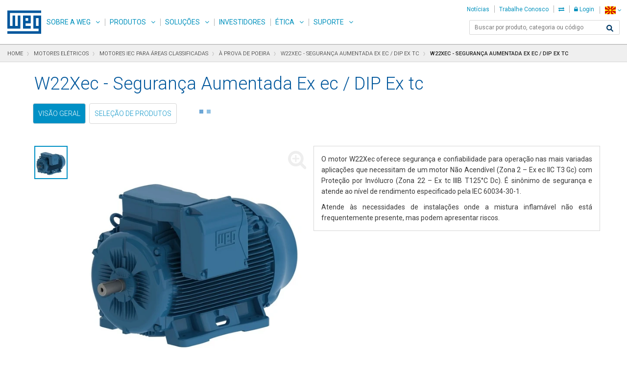

--- FILE ---
content_type: text/html;charset=UTF-8
request_url: https://www.weg.net/catalog/weg/MK/pt/Motores-El%C3%A9tricos/Motores-IEC-para-%C3%81reas-Classificadas/%C3%80-Prova-de-Poeira/W22Xec---Seguran%C3%A7a-Aumentada-Ex-ec-DIP-Ex-tc/W22Xec---Seguran%C3%A7a-Aumentada-Ex-ec-DIP-Ex-tc/p/MKT_WMO_TEXT_IMAGE_CASTIRON_TEFC_W22XNCD
body_size: 20602
content:
<!DOCTYPE html>
<html lang="pt" data-decimal-separator="," xmlns:og="http://ogp.me/ns#">
<head>
	<title>W22Xec - Seguran&ccedil;a Aumentada Ex ec / DIP Ex tc | W22Xec - Seguran&ccedil;a Aumentada Ex ec / DIP Ex tc | &Agrave; Prova de Poeira | Motores IEC para &Aacute;reas Classificadas | Motores El&eacute;tricos | WEG - Produtos</title>
	<meta http-equiv="Content-Type" content="text/html; charset=utf-8"/>
	<meta http-equiv="X-UA-Compatible" content="IE=edge"/>
    <meta name="viewport" content="width=device-width, initial-scale=1"/>
	<meta name="title" content="W22Xec - Seguran&ccedil;a Aumentada Ex ec / DIP Ex tc | W22Xec - Seguran&ccedil;a Aumentada Ex ec / DIP Ex tc | &Agrave; Prova de Poeira | Motores IEC para &Aacute;reas Classificadas | Motores El&eacute;tricos | WEG - Produtos"/>
	<meta property="og:title" content="W22Xec - Seguran&ccedil;a Aumentada Ex ec / DIP Ex tc | W22Xec - Seguran&ccedil;a Aumentada Ex ec / DIP Ex tc | &Agrave; Prova de Poeira | Motores IEC para &Aacute;reas Classificadas | Motores El&eacute;tricos | WEG - Produtos"/>
	<meta property="og:site_name" content="WEG">
	<meta property="og:locale" content="pt">
	<meta property="og:type" content="website">
	<meta property="og:image" content="/catalog/_ui/desktop/theme-weg/img/img-standard-share.jpg">
	<meta name="yandex-verification" content="87a473af7ee9b7a1" />
	<meta name="google-site-verification" content="lf8jxnK--__Mf65S1zLl6QRfHLSHB88l53OR3mEdqyI" />
	<meta name="p:domain_verify" content="3a7d69942cdaa3c4f22b2fb74ea20418"/>
	<meta name="msapplication-TileColor" content="#2b5797" />
	<meta name="msapplication-TileImage" content="/catalog/_ui/desktop/theme-weg/img/icons/mstile-144x144.png" />
	<meta name="msapplication-config" content="/catalog/_ui/desktop/theme-weg/img/icons/browserconfig.xml" />
	<meta name="theme-color" content="#ffffff" />
	<link rel="apple-touch-icon" sizes="180x180" href="/catalog/_ui/desktop/theme-weg/img/icons/apple-touch-icon.png" />
	<link rel="icon" type="image/png" sizes="32x32" href="/catalog/_ui/desktop/theme-weg/img/icons/favicon-32x32.png" />
	<link rel="icon" type="image/png" sizes="16x16" href="/catalog/_ui/desktop/theme-weg/img/icons/favicon-16x16.png" />
	<link rel="manifest" href="/catalog/_ui/desktop/theme-weg/img/icons/site.webmanifest" />
	<link rel="mask-icon" href="/catalog/_ui/desktop/theme-weg/img/icons/safari-pinned-tab.svg" color="#005da4" />
	<link rel="shortcut icon" href="/catalog/_ui/desktop/theme-weg/img/icons/favicon.ico" />
	<link rel="alternate" type="application/rss+xml" title="W22Xec - Seguran&ccedil;a Aumentada Ex ec / DIP Ex tc | W22Xec - Seguran&ccedil;a Aumentada Ex ec / DIP Ex tc | &Agrave; Prova de Poeira | Motores IEC para &Aacute;reas Classificadas | Motores El&eacute;tricos | WEG - Produtos" href="/institutional/MK/pt/rss" />
	<link rel="alternate" hreflang="x-default" href="/catalog/weg/MK/en/Motores-El%C3%A9tricos/Motores-IEC-para-%C3%81reas-Classificadas/%C3%80-Prova-de-Poeira/W22Xec---Seguran%C3%A7a-Aumentada-Ex-ec-DIP-Ex-tc/W22Xec---Seguran%C3%A7a-Aumentada-Ex-ec-DIP-Ex-tc/p/MKT_WMO_TEXT_IMAGE_CASTIRON_TEFC_W22XNCD" />
	<link rel="alternate" hreflang="en" href="/catalog/weg/MK/en/Motores-El%C3%A9tricos/Motores-IEC-para-%C3%81reas-Classificadas/%C3%80-Prova-de-Poeira/W22Xec---Seguran%C3%A7a-Aumentada-Ex-ec-DIP-Ex-tc/W22Xec---Seguran%C3%A7a-Aumentada-Ex-ec-DIP-Ex-tc/p/MKT_WMO_TEXT_IMAGE_CASTIRON_TEFC_W22XNCD"/>
	<link rel="alternate" hreflang="pt" href="/catalog/weg/MK/pt/Motores-El%C3%A9tricos/Motores-IEC-para-%C3%81reas-Classificadas/%C3%80-Prova-de-Poeira/W22Xec---Seguran%C3%A7a-Aumentada-Ex-ec-DIP-Ex-tc/W22Xec---Seguran%C3%A7a-Aumentada-Ex-ec-DIP-Ex-tc/p/MKT_WMO_TEXT_IMAGE_CASTIRON_TEFC_W22XNCD"/>
	<link rel="alternate" hreflang="es" href="/catalog/weg/MK/es/Motores-El%C3%A9tricos/Motores-IEC-para-%C3%81reas-Classificadas/%C3%80-Prova-de-Poeira/W22Xec---Seguran%C3%A7a-Aumentada-Ex-ec-DIP-Ex-tc/W22Xec---Seguran%C3%A7a-Aumentada-Ex-ec-DIP-Ex-tc/p/MKT_WMO_TEXT_IMAGE_CASTIRON_TEFC_W22XNCD"/>
	<link rel="alternate" hreflang="pt-pt" href="/catalog/weg/MK/pt_PT/Motores-El%C3%A9tricos/Motores-IEC-para-%C3%81reas-Classificadas/%C3%80-Prova-de-Poeira/W22Xec---Seguran%C3%A7a-Aumentada-Ex-ec-DIP-Ex-tc/W22Xec---Seguran%C3%A7a-Aumentada-Ex-ec-DIP-Ex-tc/p/MKT_WMO_TEXT_IMAGE_CASTIRON_TEFC_W22XNCD"/>
	<link rel="alternate" hreflang="fr" href="/catalog/weg/MK/fr/Motores-El%C3%A9tricos/Motores-IEC-para-%C3%81reas-Classificadas/%C3%80-Prova-de-Poeira/W22Xec---Seguran%C3%A7a-Aumentada-Ex-ec-DIP-Ex-tc/W22Xec---Seguran%C3%A7a-Aumentada-Ex-ec-DIP-Ex-tc/p/MKT_WMO_TEXT_IMAGE_CASTIRON_TEFC_W22XNCD"/>
	<link rel="alternate" hreflang="de" href="/catalog/weg/MK/de/Motores-El%C3%A9tricos/Motores-IEC-para-%C3%81reas-Classificadas/%C3%80-Prova-de-Poeira/W22Xec---Seguran%C3%A7a-Aumentada-Ex-ec-DIP-Ex-tc/W22Xec---Seguran%C3%A7a-Aumentada-Ex-ec-DIP-Ex-tc/p/MKT_WMO_TEXT_IMAGE_CASTIRON_TEFC_W22XNCD"/>
	<link rel="alternate" hreflang="it" href="/catalog/weg/MK/it/Motores-El%C3%A9tricos/Motores-IEC-para-%C3%81reas-Classificadas/%C3%80-Prova-de-Poeira/W22Xec---Seguran%C3%A7a-Aumentada-Ex-ec-DIP-Ex-tc/W22Xec---Seguran%C3%A7a-Aumentada-Ex-ec-DIP-Ex-tc/p/MKT_WMO_TEXT_IMAGE_CASTIRON_TEFC_W22XNCD"/>
	<link rel="stylesheet" href="https://cdnjs.cloudflare.com/ajax/libs/font-awesome/6.1.0/css/all.min.css" integrity="sha512-10/jx2EXwxxWqCLX/hHth/vu2KY3jCF70dCQB8TSgNjbCVAC/8vai53GfMDrO2Emgwccf2pJqxct9ehpzG+MTw==" crossorigin="anonymous" referrerpolicy="no-referrer" />
	<link rel="stylesheet" type="text/css" media="all" href="/institutional/_ui/desktop/common/spinner.css?v=2205.505"/>
<link rel="stylesheet" type="text/css" media="all" href="/institutional/_ui/desktop/common/menu-product.css?v=2205.505"/>
<link rel="stylesheet" type="text/css" media="all" href="/institutional/_ui/desktop/common/menu.css?v=2205.505"/>

<link rel="stylesheet" type="text/css" media="all" href="/catalog/_ui/desktop/common/css/jquery.ui.autocomplete-1.8.18.css"/>


<link rel="stylesheet" type="text/css" href="/catalog/_ui/desktop/theme-weg/css/weg.google.fonts.css?v=2205.505"/>
<link rel="stylesheet" type="text/css" href="/catalog/_ui/desktop/theme-weg/css/weg.menu.css?v=2205.505"/>
<link rel="stylesheet" type="text/css" href="/catalog/_ui/desktop/theme-weg/css/weg.ext.css?v=2205.505"/>
<link rel="stylesheet" type="text/css" href="/catalog/_ui/desktop/theme-weg/css/weg.bootstrap.css?v=2205.505"/>
<link rel="stylesheet" type="text/css" href="/catalog/_ui/desktop/theme-weg/css/weg.css?v=2205.505"/>
<link rel="stylesheet" type="text/css" href="/catalog/_ui/desktop/theme-weg/css/xtt-header.css?v=2205.505"/>
<link rel="stylesheet" type="text/css" href="/catalog/_ui/desktop/common/css/jquery.mCustomScrollbar.css" />

<link rel="stylesheet" type="text/css" href="/catalog/_ui/desktop/common/css/jquery.multiselect.css" />

<link rel="stylesheet" href="/catalog/_ui/desktop/theme-weg/css/msdropdown/dd.css">
<link rel="stylesheet" href="/catalog/_ui/desktop/theme-weg/css/msdropdown/flags.css">

<link rel="stylesheet" href="/catalog/_ui/desktop/theme-weg/css/bootstraptoggle/bootstrap-toggle.min.css">

<link rel="stylesheet" type="text/css" href="/catalog/_ui/desktop/theme-weg/css/weg.flex-menu-actions.css?v=2205.505"/>
<link rel="stylesheet" type="text/css" href="/catalog/_ui/desktop/theme-weg/css/weg.documents.css?v=2205.505"/>
<link rel="stylesheet" type="text/css" href="/catalog/_ui/desktop/theme-weg/css/weg.accountDuplicate.css?v=2205.505"/>
<link rel="stylesheet" type="text/css" href="/catalog/_ui/desktop/theme-weg/css/weg.profile.css?v=2205.505"/>

<link rel="stylesheet" type="text/css" href="/catalog/_ui/desktop/theme-weg/css/weg.product-list-downloads.css?v=2205.505"/>
	<link rel="stylesheet" type="text/css" href="/catalog/_ui/desktop/theme-weg/css/weg.product-techspecs.css?v=2205.505"/>
<link rel="stylesheet" type="text/css" href="/catalog/_ui/desktop/theme-weg/css/weg.flex-display.css?v=2205.505"/>
<link rel="stylesheet" type="text/css" href="/catalog/_ui/desktop/theme-weg/css/weg.resetMobile.css?v=2205.505"/>
<link rel="stylesheet" type="text/css" media="all" href="/catalog/_ui/desktop/theme-weg/css/weg.menu-drawer.css?v=2205.505"/>
<link rel="stylesheet" type="text/css" href="/catalog/_ui/desktop/theme-weg/css/weg.digitalCart.css?v=2205.505"/>

<link rel="stylesheet" type="text/css" media="all" href="/institutional/_ui/desktop/common/weg-wendi.css?v=2205.505"/>

<!--[if IE 8]> <link type="text/css" rel="stylesheet" href="/catalog/_ui/desktop/common/css/ie_8.css" media="screen, projection" /> <![endif]-->
<!--[if IE 7]> <link type="text/css" rel="stylesheet" href="/catalog/_ui/desktop/common/css/ie_7.css" media="screen, projection" /> <![endif]-->

<!--[if IE 8]> <link type="text/css" rel="stylesheet" href="/catalog/_ui/desktop/theme-weg/css/ie_8.css" media="screen, projection" /> <![endif]-->
<!--[if IE 7]> <link type="text/css" rel="stylesheet" href="/catalog/_ui/desktop/theme-weg/css/ie_7.css" media="screen, projection" /> <![endif]-->

<link rel="stylesheet" type="text/css" href="/catalog/_ui/desktop/theme-weg/css/weg.product.css?v=2205.505" />
		<link rel="stylesheet" type="text/css" href="/catalog/_ui/desktop/theme-weg/css/jquery.ui.slider.css" /><script type="text/javascript" src="/catalog/_ui/desktop/common/js/jquery-1.7.2-custom.min.js"></script>

	<!--[if lt IE 9]>
		<script type="text/javascript" src="/catalog/_ui/desktop/theme-weg/js/html5shiv.min.js"></script>
		<script type="text/javascript" src="/catalog/_ui/desktop/theme-weg/js/respond.min.js"></script>
		<script type="text/javascript" src="/catalog/_ui/desktop/theme-weg/js/selectivizr-min.js"></script>
    <![endif]-->

	<script id="fr-fek">try{(function (k){localStorage.FEK=k;t=document.getElementById('fr-fek');t.parentNode.removeChild(t);})('uyjwD1C-11vh1==')}catch(e){}</script>

	</head>

<body data-useripaddress="3.131.160.193" class="header-catalog page-productDetails pageType-ProductPage template-pages-product-productLayout2Page  language-pt">
	



<div class="loading-class">
    <div class="weg-loading-spinner " style="">
        <div class="color color1 "></div>
        <div class="color color2 "></div>
        <div class="color color3 "></div>
        <div class="color color4 "></div>
    </div>
</div><div class="modal fade" id="quote-creation-confirmation" tabindex="-1" role="dialog" aria-hidden="true">
	<div class="modal-dialog" style="width: 40%;margin-top:10%" >
		<div class="modal-content">
			<div class="modal-header">
				<button type="button" class="close" data-dismiss="modal">
					<span aria-hidden="true">&times;</span>
					<span class="sr-only">Fechar</span>
				</button>
				<h4 class="modal-title">Criação de cotação para produtos de terceiros</h4>
			</div>
			<div class="modal-body">
				<p id="message-quote">
				</p>
			</div>
			<div class="modal-footer" >
				<div class="row"> 
					<div class="col-lg-6 text-left">
						<button id="ok" data-dismiss="modal" class="btn btn-primary btn-quote weg-btn-primary xtt-disable-double-click">ok</button>
					</div>
				</div>
			</div>
		</div>
	</div>
</div><div id="showPage" style="display: none;">
		<a href="#skip-to-content" class="sr-only" data-role="none" title="Pular para o conteúdo">Pular para o conteúdo</a>
		<a href="#skip-to-navigation" class="sr-only" data-role="none" title="Pular para navegação">Pular para navegação</a>
		<a href="#skip-to-footer" class="sr-only" data-role="none" title="Pular para o rodapé">Pular para o rodapé</a>
		<div id="page" data-currency-iso-code="USD">
			<div class="xtt-row-offcanvas xtt-row-offcanvas-left">
				<div>
					<a id="skip-to-navigation" class="sr-only"></a>

					<div class="navbar navbar-default xtt-main-navbar navbar-space" id="headercontent">
	<div class="navbar-fixed-top navbar-space">
    <div id="customerAreaLink" class="hidden"
         style="color: white; display: flex; height: 50px; background-color: #393939; border-top: 1px solid #cdcdcd; justify-content: center; align-items: center;">
        <p style="padding-left: 5px">
            <span>header.link.backto</span> <a href="/catalog/weg/MK/pt/weg-account" style="color: white; text-decoration: underline;">Minha Conta</a>
        </p>
    </div>


    <nav class="navbar navbar-default xtt-main-navbar">
        <div class="container-fluid">

            <div class="navbar-header">
                <a class="navbar-brand" href="/institutional/MK/pt/">WEG</a>
                <div class="xtt-navbar-mobile-buttons">
                    <button type="button" class="navbar-toggle xtt-bars">
                        <span class="sr-only">Toggle navigation</span> <span
                            class="icon-bar"></span> <span class="icon-bar"></span> <span
                            class="icon-bar"></span>
                    </button>


                    <div class="xtt-popover-click xtt-flags">
                        <ul class="list-unstyled">
                            














<style>
    .xtt-popover-click img {
        height: auto;
        width: auto; }
</style>

<li class="xtt-popover-click xtt-flags"  class="xtt-show-popover btn btn-link" >

    	<a type="button" href="#"  class="xtt-show-popover btn btn-link openLanguage" aria-label="language">

 		
	    	
	           	<span class="flag-24 flag-mk"></span>
		        <span class="caret"></span>
	        
            
        
        </a>
        
        
        	
        	
        		
        	
        
        
        <div class="languageHideCtrl languageHide">
            <div class="mark-language"></div>
            <div class="popover-arrow" style=" position: absolute; left: 0px; transform: translate(59px, 0px);"></div>
            <div class="form-group xtt-popover-click">
                <label id="xtt-lang-selector" class="" for="xtt-show-popover-list-mobile">Alterar idioma do site</label>
                <a type="button" href="#" id="xtt-lang-selector" class="form-control xtt-show-popover xtt-show-popover-list-mobile xtt-show-popover-list "
                   data-lang-isocode="pt" data-lang="/MK/pt/" aria-label="Português do Brasil">Português do Brasil</a>
                <ul id="xtt-lang-selector" class="list-group xtt-popover-list newHomeLanguage ">
                    
                        
                            <li class="list-group-item"><a data-lang="/MK/en/">English</a></li>
                        
                    
                        
                            <li class="list-group-item"><a data-lang="/MK/es/">Español</a></li>
                        
                    
                        
                    
                </ul>
            </div>

            <!-- EASY17-40 - SELECAO DE PAIS COM BUSCA PELA INICIAL -->
			
				
				
					<div>
		                <label for="xtt-country-selector-mobile" class="countryMargin">Escolha o País ou Região de aplicação do produto</label>
		                <select name="countriesMobile" id="countriesMobile" style="width:100%;" onchange="location = this.value;">
		                    
		                        
		                            
		                                <option value="/catalog/weg/ZA/pt/" data-image="/catalog/_ui/desktop/theme-weg/img/msdropdown/icons/blank.gif" data-imagecss="flag za" data-title="África do Sul">África do Sul</option>
		                            
		                            
		                        
		                    
		                        
		                            
		                                <option value="/catalog/weg/AL/pt/" data-image="/catalog/_ui/desktop/theme-weg/img/msdropdown/icons/blank.gif" data-imagecss="flag al" data-title="Albânia">Albânia</option>
		                            
		                            
		                        
		                    
		                        
		                            
		                                <option value="/catalog/weg/DE/pt/" data-image="/catalog/_ui/desktop/theme-weg/img/msdropdown/icons/blank.gif" data-imagecss="flag de" data-title="Alemanha">Alemanha</option>
		                            
		                            
		                        
		                    
		                        
		                            
		                                <option value="/catalog/weg/AD/pt/" data-image="/catalog/_ui/desktop/theme-weg/img/msdropdown/icons/blank.gif" data-imagecss="flag ad" data-title="Andorra">Andorra</option>
		                            
		                            
		                        
		                    
		                        
		                            
		                                <option value="/catalog/weg/AO/pt/" data-image="/catalog/_ui/desktop/theme-weg/img/msdropdown/icons/blank.gif" data-imagecss="flag ao" data-title="Angola">Angola</option>
		                            
		                            
		                        
		                    
		                        
		                            
		                                <option value="/catalog/weg/AG/pt/" data-image="/catalog/_ui/desktop/theme-weg/img/msdropdown/icons/blank.gif" data-imagecss="flag ag" data-title="Antígua e Barbuda">Antígua e Barbuda</option>
		                            
		                            
		                        
		                    
		                        
		                            
		                                <option value="/catalog/weg/SA/pt/" data-image="/catalog/_ui/desktop/theme-weg/img/msdropdown/icons/blank.gif" data-imagecss="flag sa" data-title="Arábia Saudita">Arábia Saudita</option>
		                            
		                            
		                        
		                    
		                        
		                            
		                                <option value="/catalog/weg/DZ/pt/" data-image="/catalog/_ui/desktop/theme-weg/img/msdropdown/icons/blank.gif" data-imagecss="flag dz" data-title="Argélia">Argélia</option>
		                            
		                            
		                        
		                    
		                        
		                            
		                                <option value="/catalog/weg/AR/pt/" data-image="/catalog/_ui/desktop/theme-weg/img/msdropdown/icons/blank.gif" data-imagecss="flag ar" data-title="Argentina">Argentina</option>
		                            
		                            
		                        
		                    
		                        
		                            
		                                <option value="/catalog/weg/AM/pt/" data-image="/catalog/_ui/desktop/theme-weg/img/msdropdown/icons/blank.gif" data-imagecss="flag am" data-title="Armênia">Armênia</option>
		                            
		                            
		                        
		                    
		                        
		                            
		                                <option value="/catalog/weg/AW/pt/" data-image="/catalog/_ui/desktop/theme-weg/img/msdropdown/icons/blank.gif" data-imagecss="flag aw" data-title="Aruba">Aruba</option>
		                            
		                            
		                        
		                    
		                        
		                            
		                                <option value="/catalog/weg/AU/pt/" data-image="/catalog/_ui/desktop/theme-weg/img/msdropdown/icons/blank.gif" data-imagecss="flag au" data-title="Austrália">Austrália</option>
		                            
		                            
		                        
		                    
		                        
		                            
		                                <option value="/catalog/weg/AT/pt/" data-image="/catalog/_ui/desktop/theme-weg/img/msdropdown/icons/blank.gif" data-imagecss="flag at" data-title="Áustria">Áustria</option>
		                            
		                            
		                        
		                    
		                        
		                            
		                                <option value="/catalog/weg/AZ/pt/" data-image="/catalog/_ui/desktop/theme-weg/img/msdropdown/icons/blank.gif" data-imagecss="flag az" data-title="Azerbaijão">Azerbaijão</option>
		                            
		                            
		                        
		                    
		                        
		                            
		                                <option value="/catalog/weg/BS/pt/" data-image="/catalog/_ui/desktop/theme-weg/img/msdropdown/icons/blank.gif" data-imagecss="flag bs" data-title="Bahamas">Bahamas</option>
		                            
		                            
		                        
		                    
		                        
		                            
		                                <option value="/catalog/weg/BD/pt/" data-image="/catalog/_ui/desktop/theme-weg/img/msdropdown/icons/blank.gif" data-imagecss="flag bd" data-title="Bangladesh">Bangladesh</option>
		                            
		                            
		                        
		                    
		                        
		                            
		                                <option value="/catalog/weg/BB/pt/" data-image="/catalog/_ui/desktop/theme-weg/img/msdropdown/icons/blank.gif" data-imagecss="flag bb" data-title="Barbados">Barbados</option>
		                            
		                            
		                        
		                    
		                        
		                            
		                                <option value="/catalog/weg/BH/pt/" data-image="/catalog/_ui/desktop/theme-weg/img/msdropdown/icons/blank.gif" data-imagecss="flag bh" data-title="Barein">Barein</option>
		                            
		                            
		                        
		                    
		                        
		                            
		                                <option value="/catalog/weg/BE/pt/" data-image="/catalog/_ui/desktop/theme-weg/img/msdropdown/icons/blank.gif" data-imagecss="flag be" data-title="Bélgica">Bélgica</option>
		                            
		                            
		                        
		                    
		                        
		                            
		                                <option value="/catalog/weg/BZ/pt/" data-image="/catalog/_ui/desktop/theme-weg/img/msdropdown/icons/blank.gif" data-imagecss="flag bz" data-title="Belize">Belize</option>
		                            
		                            
		                        
		                    
		                        
		                            
		                                <option value="/catalog/weg/BJ/pt/" data-image="/catalog/_ui/desktop/theme-weg/img/msdropdown/icons/blank.gif" data-imagecss="flag bj" data-title="Benin">Benin</option>
		                            
		                            
		                        
		                    
		                        
		                            
		                                <option value="/catalog/weg/BY/pt/" data-image="/catalog/_ui/desktop/theme-weg/img/msdropdown/icons/blank.gif" data-imagecss="flag by" data-title="Bielorrússia">Bielorrússia</option>
		                            
		                            
		                        
		                    
		                        
		                            
		                                <option value="/catalog/weg/BO/pt/" data-image="/catalog/_ui/desktop/theme-weg/img/msdropdown/icons/blank.gif" data-imagecss="flag bo" data-title="Bolívia">Bolívia</option>
		                            
		                            
		                        
		                    
		                        
		                            
		                                <option value="/catalog/weg/BA/pt/" data-image="/catalog/_ui/desktop/theme-weg/img/msdropdown/icons/blank.gif" data-imagecss="flag ba" data-title="Bósnia-Herzegovina">Bósnia-Herzegovina</option>
		                            
		                            
		                        
		                    
		                        
		                            
		                                <option value="/catalog/weg/BW/pt/" data-image="/catalog/_ui/desktop/theme-weg/img/msdropdown/icons/blank.gif" data-imagecss="flag bw" data-title="Botsuana">Botsuana</option>
		                            
		                            
		                        
		                    
		                        
		                            
		                                <option value="/catalog/weg/BR/pt/" data-image="/catalog/_ui/desktop/theme-weg/img/msdropdown/icons/blank.gif" data-imagecss="flag br" data-title="Brasil">Brasil</option>
		                            
		                            
		                        
		                    
		                        
		                            
		                                <option value="/catalog/weg/BN/pt/" data-image="/catalog/_ui/desktop/theme-weg/img/msdropdown/icons/blank.gif" data-imagecss="flag bn" data-title="Brunei">Brunei</option>
		                            
		                            
		                        
		                    
		                        
		                            
		                                <option value="/catalog/weg/BG/pt/" data-image="/catalog/_ui/desktop/theme-weg/img/msdropdown/icons/blank.gif" data-imagecss="flag bg" data-title="Bulgária">Bulgária</option>
		                            
		                            
		                        
		                    
		                        
		                            
		                                <option value="/catalog/weg/BF/pt/" data-image="/catalog/_ui/desktop/theme-weg/img/msdropdown/icons/blank.gif" data-imagecss="flag bf" data-title="Burkina Faso">Burkina Faso</option>
		                            
		                            
		                        
		                    
		                        
		                            
		                                <option value="/catalog/weg/BI/pt/" data-image="/catalog/_ui/desktop/theme-weg/img/msdropdown/icons/blank.gif" data-imagecss="flag bi" data-title="Burundi">Burundi</option>
		                            
		                            
		                        
		                    
		                        
		                            
		                                <option value="/catalog/weg/BT/pt/" data-image="/catalog/_ui/desktop/theme-weg/img/msdropdown/icons/blank.gif" data-imagecss="flag bt" data-title="Butão">Butão</option>
		                            
		                            
		                        
		                    
		                        
		                            
		                                <option value="/catalog/weg/CV/pt/" data-image="/catalog/_ui/desktop/theme-weg/img/msdropdown/icons/blank.gif" data-imagecss="flag cv" data-title="Cabo Verde">Cabo Verde</option>
		                            
		                            
		                        
		                    
		                        
		                            
		                                <option value="/catalog/weg/CM/pt/" data-image="/catalog/_ui/desktop/theme-weg/img/msdropdown/icons/blank.gif" data-imagecss="flag cm" data-title="Camarões">Camarões</option>
		                            
		                            
		                        
		                    
		                        
		                            
		                                <option value="/catalog/weg/KH/pt/" data-image="/catalog/_ui/desktop/theme-weg/img/msdropdown/icons/blank.gif" data-imagecss="flag kh" data-title="Camboja">Camboja</option>
		                            
		                            
		                        
		                    
		                        
		                            
		                                <option value="/catalog/weg/CA/pt/" data-image="/catalog/_ui/desktop/theme-weg/img/msdropdown/icons/blank.gif" data-imagecss="flag ca" data-title="Canadá">Canadá</option>
		                            
		                            
		                        
		                    
		                        
		                            
		                                <option value="/catalog/weg/QA/pt/" data-image="/catalog/_ui/desktop/theme-weg/img/msdropdown/icons/blank.gif" data-imagecss="flag qa" data-title="Catar">Catar</option>
		                            
		                            
		                        
		                    
		                        
		                            
		                                <option value="/catalog/weg/KZ/pt/" data-image="/catalog/_ui/desktop/theme-weg/img/msdropdown/icons/blank.gif" data-imagecss="flag kz" data-title="Cazaquistão">Cazaquistão</option>
		                            
		                            
		                        
		                    
		                        
		                            
		                                <option value="/catalog/weg/TD/pt/" data-image="/catalog/_ui/desktop/theme-weg/img/msdropdown/icons/blank.gif" data-imagecss="flag td" data-title="Chade">Chade</option>
		                            
		                            
		                        
		                    
		                        
		                            
		                                <option value="/catalog/weg/CL/pt/" data-image="/catalog/_ui/desktop/theme-weg/img/msdropdown/icons/blank.gif" data-imagecss="flag cl" data-title="Chile">Chile</option>
		                            
		                            
		                        
		                    
		                        
		                            
		                                <option value="/catalog/weg/CN/pt/" data-image="/catalog/_ui/desktop/theme-weg/img/msdropdown/icons/blank.gif" data-imagecss="flag cn" data-title="China">China</option>
		                            
		                            
		                        
		                    
		                        
		                            
		                                <option value="/catalog/weg/CY/pt/" data-image="/catalog/_ui/desktop/theme-weg/img/msdropdown/icons/blank.gif" data-imagecss="flag cy" data-title="Chipre">Chipre</option>
		                            
		                            
		                        
		                    
		                        
		                            
		                                <option value="/catalog/weg/SG/pt/" data-image="/catalog/_ui/desktop/theme-weg/img/msdropdown/icons/blank.gif" data-imagecss="flag sg" data-title="Cingapura">Cingapura</option>
		                            
		                            
		                        
		                    
		                        
		                            
		                                <option value="/catalog/weg/CO/pt/" data-image="/catalog/_ui/desktop/theme-weg/img/msdropdown/icons/blank.gif" data-imagecss="flag co" data-title="Colômbia">Colômbia</option>
		                            
		                            
		                        
		                    
		                        
		                            
		                                <option value="/catalog/weg/KM/pt/" data-image="/catalog/_ui/desktop/theme-weg/img/msdropdown/icons/blank.gif" data-imagecss="flag km" data-title="Comores">Comores</option>
		                            
		                            
		                        
		                    
		                        
		                            
		                                <option value="/catalog/weg/KR/pt/" data-image="/catalog/_ui/desktop/theme-weg/img/msdropdown/icons/blank.gif" data-imagecss="flag kr" data-title="Coréia do Sul">Coréia do Sul</option>
		                            
		                            
		                        
		                    
		                        
		                            
		                                <option value="/catalog/weg/CI/pt/" data-image="/catalog/_ui/desktop/theme-weg/img/msdropdown/icons/blank.gif" data-imagecss="flag ci" data-title="Costa do Marfim">Costa do Marfim</option>
		                            
		                            
		                        
		                    
		                        
		                            
		                                <option value="/catalog/weg/CR/pt/" data-image="/catalog/_ui/desktop/theme-weg/img/msdropdown/icons/blank.gif" data-imagecss="flag cr" data-title="Costa Rica">Costa Rica</option>
		                            
		                            
		                        
		                    
		                        
		                            
		                                <option value="/catalog/weg/HR/pt/" data-image="/catalog/_ui/desktop/theme-weg/img/msdropdown/icons/blank.gif" data-imagecss="flag hr" data-title="Croácia">Croácia</option>
		                            
		                            
		                        
		                    
		                        
		                            
		                                <option value="/catalog/weg/DK/pt/" data-image="/catalog/_ui/desktop/theme-weg/img/msdropdown/icons/blank.gif" data-imagecss="flag dk" data-title="Dinamarca">Dinamarca</option>
		                            
		                            
		                        
		                    
		                        
		                            
		                                <option value="/catalog/weg/DJ/pt/" data-image="/catalog/_ui/desktop/theme-weg/img/msdropdown/icons/blank.gif" data-imagecss="flag dj" data-title="Djibuti">Djibuti</option>
		                            
		                            
		                        
		                    
		                        
		                            
		                                <option value="/catalog/weg/DM/pt/" data-image="/catalog/_ui/desktop/theme-weg/img/msdropdown/icons/blank.gif" data-imagecss="flag dm" data-title="Dominica">Dominica</option>
		                            
		                            
		                        
		                    
		                        
		                            
		                                <option value="/catalog/weg/EG/pt/" data-image="/catalog/_ui/desktop/theme-weg/img/msdropdown/icons/blank.gif" data-imagecss="flag eg" data-title="Egito">Egito</option>
		                            
		                            
		                        
		                    
		                        
		                            
		                                <option value="/catalog/weg/SV/pt/" data-image="/catalog/_ui/desktop/theme-weg/img/msdropdown/icons/blank.gif" data-imagecss="flag sv" data-title="El Salvador">El Salvador</option>
		                            
		                            
		                        
		                    
		                        
		                            
		                                <option value="/catalog/weg/AE/pt/" data-image="/catalog/_ui/desktop/theme-weg/img/msdropdown/icons/blank.gif" data-imagecss="flag ae" data-title="Emirados Árabes Unidos">Emirados Árabes Unidos</option>
		                            
		                            
		                        
		                    
		                        
		                            
		                                <option value="/catalog/weg/EC/pt/" data-image="/catalog/_ui/desktop/theme-weg/img/msdropdown/icons/blank.gif" data-imagecss="flag ec" data-title="Equador">Equador</option>
		                            
		                            
		                        
		                    
		                        
		                            
		                                <option value="/catalog/weg/ER/pt/" data-image="/catalog/_ui/desktop/theme-weg/img/msdropdown/icons/blank.gif" data-imagecss="flag er" data-title="Eritréia">Eritréia</option>
		                            
		                            
		                        
		                    
		                        
		                            
		                                <option value="/catalog/weg/SK/pt/" data-image="/catalog/_ui/desktop/theme-weg/img/msdropdown/icons/blank.gif" data-imagecss="flag sk" data-title="Eslováquia">Eslováquia</option>
		                            
		                            
		                        
		                    
		                        
		                            
		                                <option value="/catalog/weg/SI/pt/" data-image="/catalog/_ui/desktop/theme-weg/img/msdropdown/icons/blank.gif" data-imagecss="flag si" data-title="Eslovênia">Eslovênia</option>
		                            
		                            
		                        
		                    
		                        
		                            
		                                <option value="/catalog/weg/ES/pt/" data-image="/catalog/_ui/desktop/theme-weg/img/msdropdown/icons/blank.gif" data-imagecss="flag es" data-title="Espanha">Espanha</option>
		                            
		                            
		                        
		                    
		                        
		                            
		                                <option value="/catalog/weg/US/pt/" data-image="/catalog/_ui/desktop/theme-weg/img/msdropdown/icons/blank.gif" data-imagecss="flag us" data-title="Estados Unidos da América">Estados Unidos da América</option>
		                            
		                            
		                        
		                    
		                        
		                            
		                                <option value="/catalog/weg/EE/pt/" data-image="/catalog/_ui/desktop/theme-weg/img/msdropdown/icons/blank.gif" data-imagecss="flag ee" data-title="Estônia">Estônia</option>
		                            
		                            
		                        
		                    
		                        
		                            
		                                <option value="/catalog/weg/FJ/pt/" data-image="/catalog/_ui/desktop/theme-weg/img/msdropdown/icons/blank.gif" data-imagecss="flag fj" data-title="Fiji">Fiji</option>
		                            
		                            
		                        
		                    
		                        
		                            
		                                <option value="/catalog/weg/PH/pt/" data-image="/catalog/_ui/desktop/theme-weg/img/msdropdown/icons/blank.gif" data-imagecss="flag ph" data-title="Filipinas">Filipinas</option>
		                            
		                            
		                        
		                    
		                        
		                            
		                                <option value="/catalog/weg/FI/pt/" data-image="/catalog/_ui/desktop/theme-weg/img/msdropdown/icons/blank.gif" data-imagecss="flag fi" data-title="Finlândia">Finlândia</option>
		                            
		                            
		                        
		                    
		                        
		                            
		                                <option value="/catalog/weg/FR/pt/" data-image="/catalog/_ui/desktop/theme-weg/img/msdropdown/icons/blank.gif" data-imagecss="flag fr" data-title="França">França</option>
		                            
		                            
		                        
		                    
		                        
		                            
		                                <option value="/catalog/weg/GA/pt/" data-image="/catalog/_ui/desktop/theme-weg/img/msdropdown/icons/blank.gif" data-imagecss="flag ga" data-title="Gabão">Gabão</option>
		                            
		                            
		                        
		                    
		                        
		                            
		                                <option value="/catalog/weg/GM/pt/" data-image="/catalog/_ui/desktop/theme-weg/img/msdropdown/icons/blank.gif" data-imagecss="flag gm" data-title="Gâmbia">Gâmbia</option>
		                            
		                            
		                        
		                    
		                        
		                            
		                                <option value="/catalog/weg/GH/pt/" data-image="/catalog/_ui/desktop/theme-weg/img/msdropdown/icons/blank.gif" data-imagecss="flag gh" data-title="Gana">Gana</option>
		                            
		                            
		                        
		                    
		                        
		                            
		                                <option value="/catalog/weg/GE/pt/" data-image="/catalog/_ui/desktop/theme-weg/img/msdropdown/icons/blank.gif" data-imagecss="flag ge" data-title="Geórgia">Geórgia</option>
		                            
		                            
		                        
		                    
		                        
		                            
		                                <option value="/catalog/weg/GD/pt/" data-image="/catalog/_ui/desktop/theme-weg/img/msdropdown/icons/blank.gif" data-imagecss="flag gd" data-title="Granada">Granada</option>
		                            
		                            
		                        
		                    
		                        
		                            
		                                <option value="/catalog/weg/GR/pt/" data-image="/catalog/_ui/desktop/theme-weg/img/msdropdown/icons/blank.gif" data-imagecss="flag gr" data-title="Grécia">Grécia</option>
		                            
		                            
		                        
		                    
		                        
		                            
		                                <option value="/catalog/weg/GT/pt/" data-image="/catalog/_ui/desktop/theme-weg/img/msdropdown/icons/blank.gif" data-imagecss="flag gt" data-title="Guatemala">Guatemala</option>
		                            
		                            
		                        
		                    
		                        
		                            
		                                <option value="/catalog/weg/GY/pt/" data-image="/catalog/_ui/desktop/theme-weg/img/msdropdown/icons/blank.gif" data-imagecss="flag gy" data-title="Guiana">Guiana</option>
		                            
		                            
		                        
		                    
		                        
		                            
		                                <option value="/catalog/weg/GN/pt/" data-image="/catalog/_ui/desktop/theme-weg/img/msdropdown/icons/blank.gif" data-imagecss="flag gn" data-title="Guiné">Guiné</option>
		                            
		                            
		                        
		                    
		                        
		                            
		                                <option value="/catalog/weg/GW/pt/" data-image="/catalog/_ui/desktop/theme-weg/img/msdropdown/icons/blank.gif" data-imagecss="flag gw" data-title="Guiné-Bissau">Guiné-Bissau</option>
		                            
		                            
		                        
		                    
		                        
		                            
		                                <option value="/catalog/weg/GQ/pt/" data-image="/catalog/_ui/desktop/theme-weg/img/msdropdown/icons/blank.gif" data-imagecss="flag gq" data-title="Guiné Equatorial">Guiné Equatorial</option>
		                            
		                            
		                        
		                    
		                        
		                            
		                                <option value="/catalog/weg/HT/pt/" data-image="/catalog/_ui/desktop/theme-weg/img/msdropdown/icons/blank.gif" data-imagecss="flag ht" data-title="Haiti">Haiti</option>
		                            
		                            
		                        
		                    
		                        
		                            
		                                <option value="/catalog/weg/HN/pt/" data-image="/catalog/_ui/desktop/theme-weg/img/msdropdown/icons/blank.gif" data-imagecss="flag hn" data-title="Honduras">Honduras</option>
		                            
		                            
		                        
		                    
		                        
		                            
		                                <option value="/catalog/weg/HK/pt/" data-image="/catalog/_ui/desktop/theme-weg/img/msdropdown/icons/blank.gif" data-imagecss="flag hk" data-title="Hong Kong Chinês (RAEHK)">Hong Kong Chinês (RAEHK)</option>
		                            
		                            
		                        
		                    
		                        
		                            
		                                <option value="/catalog/weg/HU/pt/" data-image="/catalog/_ui/desktop/theme-weg/img/msdropdown/icons/blank.gif" data-imagecss="flag hu" data-title="Hungria">Hungria</option>
		                            
		                            
		                        
		                    
		                        
		                            
		                                <option value="/catalog/weg/YE/pt/" data-image="/catalog/_ui/desktop/theme-weg/img/msdropdown/icons/blank.gif" data-imagecss="flag ye" data-title="Iêmen">Iêmen</option>
		                            
		                            
		                        
		                    
		                        
		                            
		                                <option value="/catalog/weg/KY/pt/" data-image="/catalog/_ui/desktop/theme-weg/img/msdropdown/icons/blank.gif" data-imagecss="flag ky" data-title="Ilhas Caimã">Ilhas Caimã</option>
		                            
		                            
		                        
		                    
		                        
		                            
		                                <option value="/catalog/weg/MH/pt/" data-image="/catalog/_ui/desktop/theme-weg/img/msdropdown/icons/blank.gif" data-imagecss="flag mh" data-title="Ilhas Marshall">Ilhas Marshall</option>
		                            
		                            
		                        
		                    
		                        
		                            
		                                <option value="/catalog/weg/SB/pt/" data-image="/catalog/_ui/desktop/theme-weg/img/msdropdown/icons/blank.gif" data-imagecss="flag sb" data-title="Ilhas Salomão">Ilhas Salomão</option>
		                            
		                            
		                        
		                    
		                        
		                            
		                                <option value="/catalog/weg/IN/pt/" data-image="/catalog/_ui/desktop/theme-weg/img/msdropdown/icons/blank.gif" data-imagecss="flag in" data-title="Índia">Índia</option>
		                            
		                            
		                        
		                    
		                        
		                            
		                                <option value="/catalog/weg/ID/pt/" data-image="/catalog/_ui/desktop/theme-weg/img/msdropdown/icons/blank.gif" data-imagecss="flag id" data-title="Indonésia">Indonésia</option>
		                            
		                            
		                        
		                    
		                        
		                            
		                                <option value="/catalog/weg/IQ/pt/" data-image="/catalog/_ui/desktop/theme-weg/img/msdropdown/icons/blank.gif" data-imagecss="flag iq" data-title="Iraque">Iraque</option>
		                            
		                            
		                        
		                    
		                        
		                            
		                                <option value="/catalog/weg/IE/pt/" data-image="/catalog/_ui/desktop/theme-weg/img/msdropdown/icons/blank.gif" data-imagecss="flag ie" data-title="Irlanda">Irlanda</option>
		                            
		                            
		                        
		                    
		                        
		                            
		                                <option value="/catalog/weg/IL/pt/" data-image="/catalog/_ui/desktop/theme-weg/img/msdropdown/icons/blank.gif" data-imagecss="flag il" data-title="Israel">Israel</option>
		                            
		                            
		                        
		                    
		                        
		                            
		                                <option value="/catalog/weg/IT/pt/" data-image="/catalog/_ui/desktop/theme-weg/img/msdropdown/icons/blank.gif" data-imagecss="flag it" data-title="Itália">Itália</option>
		                            
		                            
		                        
		                    
		                        
		                            
		                                <option value="/catalog/weg/JM/pt/" data-image="/catalog/_ui/desktop/theme-weg/img/msdropdown/icons/blank.gif" data-imagecss="flag jm" data-title="Jamaica">Jamaica</option>
		                            
		                            
		                        
		                    
		                        
		                            
		                                <option value="/catalog/weg/JP/pt/" data-image="/catalog/_ui/desktop/theme-weg/img/msdropdown/icons/blank.gif" data-imagecss="flag jp" data-title="Japão">Japão</option>
		                            
		                            
		                        
		                    
		                        
		                            
		                                <option value="/catalog/weg/JO/pt/" data-image="/catalog/_ui/desktop/theme-weg/img/msdropdown/icons/blank.gif" data-imagecss="flag jo" data-title="Jordânia">Jordânia</option>
		                            
		                            
		                        
		                    
		                        
		                            
		                                <option value="/catalog/weg/KI/pt/" data-image="/catalog/_ui/desktop/theme-weg/img/msdropdown/icons/blank.gif" data-imagecss="flag ki" data-title="Kiribati">Kiribati</option>
		                            
		                            
		                        
		                    
		                        
		                            
		                                <option value="/catalog/weg/KW/pt/" data-image="/catalog/_ui/desktop/theme-weg/img/msdropdown/icons/blank.gif" data-imagecss="flag kw" data-title="Kuaite">Kuaite</option>
		                            
		                            
		                        
		                    
		                        
		                            
		                                <option value="/catalog/weg/LA/pt/" data-image="/catalog/_ui/desktop/theme-weg/img/msdropdown/icons/blank.gif" data-imagecss="flag la" data-title="Laos">Laos</option>
		                            
		                            
		                        
		                    
		                        
		                            
		                                <option value="/catalog/weg/LS/pt/" data-image="/catalog/_ui/desktop/theme-weg/img/msdropdown/icons/blank.gif" data-imagecss="flag ls" data-title="Lesoto">Lesoto</option>
		                            
		                            
		                        
		                    
		                        
		                            
		                                <option value="/catalog/weg/LV/pt/" data-image="/catalog/_ui/desktop/theme-weg/img/msdropdown/icons/blank.gif" data-imagecss="flag lv" data-title="Letônia">Letônia</option>
		                            
		                            
		                        
		                    
		                        
		                            
		                                <option value="/catalog/weg/LB/pt/" data-image="/catalog/_ui/desktop/theme-weg/img/msdropdown/icons/blank.gif" data-imagecss="flag lb" data-title="Líbano">Líbano</option>
		                            
		                            
		                        
		                    
		                        
		                            
		                                <option value="/catalog/weg/LR/pt/" data-image="/catalog/_ui/desktop/theme-weg/img/msdropdown/icons/blank.gif" data-imagecss="flag lr" data-title="Libéria">Libéria</option>
		                            
		                            
		                        
		                    
		                        
		                            
		                                <option value="/catalog/weg/LT/pt/" data-image="/catalog/_ui/desktop/theme-weg/img/msdropdown/icons/blank.gif" data-imagecss="flag lt" data-title="Lituânia">Lituânia</option>
		                            
		                            
		                        
		                    
		                        
		                            
		                                <option value="/catalog/weg/LU/pt/" data-image="/catalog/_ui/desktop/theme-weg/img/msdropdown/icons/blank.gif" data-imagecss="flag lu" data-title="Luxemburgo">Luxemburgo</option>
		                            
		                            
		                        
		                    
		                        
		                            
		                            
		                                <option selected="selected" value="/catalog/weg/MK/pt/" data-image="/catalog/_ui/desktop/theme-weg/img/msdropdown/icons/blank.gif" data-imagecss="flag mk" data-title="Macedônia do Norte">Macedônia do Norte</option>
		                            
		                        
		                    
		                        
		                            
		                                <option value="/catalog/weg/MG/pt/" data-image="/catalog/_ui/desktop/theme-weg/img/msdropdown/icons/blank.gif" data-imagecss="flag mg" data-title="Madagascar">Madagascar</option>
		                            
		                            
		                        
		                    
		                        
		                            
		                                <option value="/catalog/weg/MY/pt/" data-image="/catalog/_ui/desktop/theme-weg/img/msdropdown/icons/blank.gif" data-imagecss="flag my" data-title="Malásia">Malásia</option>
		                            
		                            
		                        
		                    
		                        
		                            
		                                <option value="/catalog/weg/MW/pt/" data-image="/catalog/_ui/desktop/theme-weg/img/msdropdown/icons/blank.gif" data-imagecss="flag mw" data-title="Maláwi">Maláwi</option>
		                            
		                            
		                        
		                    
		                        
		                            
		                                <option value="/catalog/weg/MV/pt/" data-image="/catalog/_ui/desktop/theme-weg/img/msdropdown/icons/blank.gif" data-imagecss="flag mv" data-title="Maldivas">Maldivas</option>
		                            
		                            
		                        
		                    
		                        
		                            
		                                <option value="/catalog/weg/ML/pt/" data-image="/catalog/_ui/desktop/theme-weg/img/msdropdown/icons/blank.gif" data-imagecss="flag ml" data-title="Mali">Mali</option>
		                            
		                            
		                        
		                    
		                        
		                            
		                                <option value="/catalog/weg/MA/pt/" data-image="/catalog/_ui/desktop/theme-weg/img/msdropdown/icons/blank.gif" data-imagecss="flag ma" data-title="Marrocos">Marrocos</option>
		                            
		                            
		                        
		                    
		                        
		                            
		                                <option value="/catalog/weg/MU/pt/" data-image="/catalog/_ui/desktop/theme-weg/img/msdropdown/icons/blank.gif" data-imagecss="flag mu" data-title="Maurício">Maurício</option>
		                            
		                            
		                        
		                    
		                        
		                            
		                                <option value="/catalog/weg/MR/pt/" data-image="/catalog/_ui/desktop/theme-weg/img/msdropdown/icons/blank.gif" data-imagecss="flag mr" data-title="Mauritânia">Mauritânia</option>
		                            
		                            
		                        
		                    
		                        
		                            
		                                <option value="/catalog/weg/MX/pt/" data-image="/catalog/_ui/desktop/theme-weg/img/msdropdown/icons/blank.gif" data-imagecss="flag mx" data-title="México">México</option>
		                            
		                            
		                        
		                    
		                        
		                            
		                                <option value="/catalog/weg/FM/pt/" data-image="/catalog/_ui/desktop/theme-weg/img/msdropdown/icons/blank.gif" data-imagecss="flag fm" data-title="Micronésia">Micronésia</option>
		                            
		                            
		                        
		                    
		                        
		                            
		                                <option value="/catalog/weg/MZ/pt/" data-image="/catalog/_ui/desktop/theme-weg/img/msdropdown/icons/blank.gif" data-imagecss="flag mz" data-title="Moçambique">Moçambique</option>
		                            
		                            
		                        
		                    
		                        
		                            
		                                <option value="/catalog/weg/MC/pt/" data-image="/catalog/_ui/desktop/theme-weg/img/msdropdown/icons/blank.gif" data-imagecss="flag mc" data-title="Mônaco">Mônaco</option>
		                            
		                            
		                        
		                    
		                        
		                            
		                                <option value="/catalog/weg/MN/pt/" data-image="/catalog/_ui/desktop/theme-weg/img/msdropdown/icons/blank.gif" data-imagecss="flag mn" data-title="Mongólia">Mongólia</option>
		                            
		                            
		                        
		                    
		                        
		                            
		                                <option value="/catalog/weg/NA/pt/" data-image="/catalog/_ui/desktop/theme-weg/img/msdropdown/icons/blank.gif" data-imagecss="flag na" data-title="Namíbia">Namíbia</option>
		                            
		                            
		                        
		                    
		                        
		                            
		                                <option value="/catalog/weg/NR/pt/" data-image="/catalog/_ui/desktop/theme-weg/img/msdropdown/icons/blank.gif" data-imagecss="flag nr" data-title="Nauru">Nauru</option>
		                            
		                            
		                        
		                    
		                        
		                            
		                                <option value="/catalog/weg/NP/pt/" data-image="/catalog/_ui/desktop/theme-weg/img/msdropdown/icons/blank.gif" data-imagecss="flag np" data-title="Nepal">Nepal</option>
		                            
		                            
		                        
		                    
		                        
		                            
		                                <option value="/catalog/weg/NI/pt/" data-image="/catalog/_ui/desktop/theme-weg/img/msdropdown/icons/blank.gif" data-imagecss="flag ni" data-title="Nicarágua">Nicarágua</option>
		                            
		                            
		                        
		                    
		                        
		                            
		                                <option value="/catalog/weg/NE/pt/" data-image="/catalog/_ui/desktop/theme-weg/img/msdropdown/icons/blank.gif" data-imagecss="flag ne" data-title="Níger">Níger</option>
		                            
		                            
		                        
		                    
		                        
		                            
		                                <option value="/catalog/weg/NG/pt/" data-image="/catalog/_ui/desktop/theme-weg/img/msdropdown/icons/blank.gif" data-imagecss="flag ng" data-title="Nigéria">Nigéria</option>
		                            
		                            
		                        
		                    
		                        
		                            
		                                <option value="/catalog/weg/NO/pt/" data-image="/catalog/_ui/desktop/theme-weg/img/msdropdown/icons/blank.gif" data-imagecss="flag no" data-title="Noruega">Noruega</option>
		                            
		                            
		                        
		                    
		                        
		                            
		                                <option value="/catalog/weg/NZ/pt/" data-image="/catalog/_ui/desktop/theme-weg/img/msdropdown/icons/blank.gif" data-imagecss="flag nz" data-title="Nova Zelândia">Nova Zelândia</option>
		                            
		                            
		                        
		                    
		                        
		                            
		                                <option value="/catalog/weg/OM/pt/" data-image="/catalog/_ui/desktop/theme-weg/img/msdropdown/icons/blank.gif" data-imagecss="flag om" data-title="Omã">Omã</option>
		                            
		                            
		                        
		                    
		                        
		                            
		                                <option value="/catalog/weg/NL/pt/" data-image="/catalog/_ui/desktop/theme-weg/img/msdropdown/icons/blank.gif" data-imagecss="flag nl" data-title="Países Baixos">Países Baixos</option>
		                            
		                            
		                        
		                    
		                        
		                            
		                                <option value="/catalog/weg/PW/pt/" data-image="/catalog/_ui/desktop/theme-weg/img/msdropdown/icons/blank.gif" data-imagecss="flag pw" data-title="Palau">Palau</option>
		                            
		                            
		                        
		                    
		                        
		                            
		                                <option value="/catalog/weg/PA/pt/" data-image="/catalog/_ui/desktop/theme-weg/img/msdropdown/icons/blank.gif" data-imagecss="flag pa" data-title="Panamá">Panamá</option>
		                            
		                            
		                        
		                    
		                        
		                            
		                                <option value="/catalog/weg/PG/pt/" data-image="/catalog/_ui/desktop/theme-weg/img/msdropdown/icons/blank.gif" data-imagecss="flag pg" data-title="Papua Nova Guiné">Papua Nova Guiné</option>
		                            
		                            
		                        
		                    
		                        
		                            
		                                <option value="/catalog/weg/PK/pt/" data-image="/catalog/_ui/desktop/theme-weg/img/msdropdown/icons/blank.gif" data-imagecss="flag pk" data-title="Paquistão">Paquistão</option>
		                            
		                            
		                        
		                    
		                        
		                            
		                                <option value="/catalog/weg/PY/pt/" data-image="/catalog/_ui/desktop/theme-weg/img/msdropdown/icons/blank.gif" data-imagecss="flag py" data-title="Paraguai">Paraguai</option>
		                            
		                            
		                        
		                    
		                        
		                            
		                                <option value="/catalog/weg/PE/pt/" data-image="/catalog/_ui/desktop/theme-weg/img/msdropdown/icons/blank.gif" data-imagecss="flag pe" data-title="Peru">Peru</option>
		                            
		                            
		                        
		                    
		                        
		                            
		                                <option value="/catalog/weg/PL/pt/" data-image="/catalog/_ui/desktop/theme-weg/img/msdropdown/icons/blank.gif" data-imagecss="flag pl" data-title="Polônia">Polônia</option>
		                            
		                            
		                        
		                    
		                        
		                            
		                                <option value="/catalog/weg/PR/pt/" data-image="/catalog/_ui/desktop/theme-weg/img/msdropdown/icons/blank.gif" data-imagecss="flag pr" data-title="Porto Rico">Porto Rico</option>
		                            
		                            
		                        
		                    
		                        
		                            
		                                <option value="/catalog/weg/PT/pt/" data-image="/catalog/_ui/desktop/theme-weg/img/msdropdown/icons/blank.gif" data-imagecss="flag pt" data-title="Portugal">Portugal</option>
		                            
		                            
		                        
		                    
		                        
		                            
		                                <option value="/catalog/weg/KE/pt/" data-image="/catalog/_ui/desktop/theme-weg/img/msdropdown/icons/blank.gif" data-imagecss="flag ke" data-title="Quênia">Quênia</option>
		                            
		                            
		                        
		                    
		                        
		                            
		                                <option value="/catalog/weg/KG/pt/" data-image="/catalog/_ui/desktop/theme-weg/img/msdropdown/icons/blank.gif" data-imagecss="flag kg" data-title="Quirguistão">Quirguistão</option>
		                            
		                            
		                        
		                    
		                        
		                            
		                                <option value="/catalog/weg/TW/pt/" data-image="/catalog/_ui/desktop/theme-weg/img/msdropdown/icons/blank.gif" data-imagecss="flag tw" data-title="Região Chinesa de Taiwan">Região Chinesa de Taiwan</option>
		                            
		                            
		                        
		                    
		                        
		                            
		                                <option value="/catalog/weg/GB/pt/" data-image="/catalog/_ui/desktop/theme-weg/img/msdropdown/icons/blank.gif" data-imagecss="flag gb" data-title="Reino Unido">Reino Unido</option>
		                            
		                            
		                        
		                    
		                        
		                            
		                                <option value="/catalog/weg/CF/pt/" data-image="/catalog/_ui/desktop/theme-weg/img/msdropdown/icons/blank.gif" data-imagecss="flag cf" data-title="República Centro-Africana">República Centro-Africana</option>
		                            
		                            
		                        
		                    
		                        
		                            
		                                <option value="/catalog/weg/CD/pt/" data-image="/catalog/_ui/desktop/theme-weg/img/msdropdown/icons/blank.gif" data-imagecss="flag cd" data-title="República Democrática do Congo">República Democrática do Congo</option>
		                            
		                            
		                        
		                    
		                        
		                            
		                                <option value="/catalog/weg/DO/pt/" data-image="/catalog/_ui/desktop/theme-weg/img/msdropdown/icons/blank.gif" data-imagecss="flag do" data-title="República Dominicana">República Dominicana</option>
		                            
		                            
		                        
		                    
		                        
		                            
		                                <option value="/catalog/weg/CZ/pt/" data-image="/catalog/_ui/desktop/theme-weg/img/msdropdown/icons/blank.gif" data-imagecss="flag cz" data-title="República Tcheca">República Tcheca</option>
		                            
		                            
		                        
		                    
		                        
		                            
		                                <option value="/catalog/weg/RO/pt/" data-image="/catalog/_ui/desktop/theme-weg/img/msdropdown/icons/blank.gif" data-imagecss="flag ro" data-title="Romênia">Romênia</option>
		                            
		                            
		                        
		                    
		                        
		                            
		                                <option value="/catalog/weg/RW/pt/" data-image="/catalog/_ui/desktop/theme-weg/img/msdropdown/icons/blank.gif" data-imagecss="flag rw" data-title="Ruanda">Ruanda</option>
		                            
		                            
		                        
		                    
		                        
		                            
		                                <option value="/catalog/weg/RU/pt/" data-image="/catalog/_ui/desktop/theme-weg/img/msdropdown/icons/blank.gif" data-imagecss="flag ru" data-title="Rússia">Rússia</option>
		                            
		                            
		                        
		                    
		                        
		                            
		                                <option value="/catalog/weg/EH/pt/" data-image="/catalog/_ui/desktop/theme-weg/img/msdropdown/icons/blank.gif" data-imagecss="flag eh" data-title="Saara Ocidental">Saara Ocidental</option>
		                            
		                            
		                        
		                    
		                        
		                            
		                                <option value="/catalog/weg/WS/pt/" data-image="/catalog/_ui/desktop/theme-weg/img/msdropdown/icons/blank.gif" data-imagecss="flag ws" data-title="Samoa">Samoa</option>
		                            
		                            
		                        
		                    
		                        
		                            
		                                <option value="/catalog/weg/SM/pt/" data-image="/catalog/_ui/desktop/theme-weg/img/msdropdown/icons/blank.gif" data-imagecss="flag sm" data-title="San Marino">San Marino</option>
		                            
		                            
		                        
		                    
		                        
		                            
		                                <option value="/catalog/weg/LC/pt/" data-image="/catalog/_ui/desktop/theme-weg/img/msdropdown/icons/blank.gif" data-imagecss="flag lc" data-title="Santa Lúcia">Santa Lúcia</option>
		                            
		                            
		                        
		                    
		                        
		                            
		                                <option value="/catalog/weg/KN/pt/" data-image="/catalog/_ui/desktop/theme-weg/img/msdropdown/icons/blank.gif" data-imagecss="flag kn" data-title="São Cristóvão e Névis">São Cristóvão e Névis</option>
		                            
		                            
		                        
		                    
		                        
		                            
		                                <option value="/catalog/weg/ST/pt/" data-image="/catalog/_ui/desktop/theme-weg/img/msdropdown/icons/blank.gif" data-imagecss="flag st" data-title="São Tomé e Príncipe">São Tomé e Príncipe</option>
		                            
		                            
		                        
		                    
		                        
		                            
		                                <option value="/catalog/weg/VC/pt/" data-image="/catalog/_ui/desktop/theme-weg/img/msdropdown/icons/blank.gif" data-imagecss="flag vc" data-title="São Vicente e Granadinas">São Vicente e Granadinas</option>
		                            
		                            
		                        
		                    
		                        
		                            
		                                <option value="/catalog/weg/SC/pt/" data-image="/catalog/_ui/desktop/theme-weg/img/msdropdown/icons/blank.gif" data-imagecss="flag sc" data-title="Seicheles">Seicheles</option>
		                            
		                            
		                        
		                    
		                        
		                            
		                                <option value="/catalog/weg/SN/pt/" data-image="/catalog/_ui/desktop/theme-weg/img/msdropdown/icons/blank.gif" data-imagecss="flag sn" data-title="Senegal">Senegal</option>
		                            
		                            
		                        
		                    
		                        
		                            
		                                <option value="/catalog/weg/SL/pt/" data-image="/catalog/_ui/desktop/theme-weg/img/msdropdown/icons/blank.gif" data-imagecss="flag sl" data-title="Serra Leoa">Serra Leoa</option>
		                            
		                            
		                        
		                    
		                        
		                            
		                                <option value="/catalog/weg/RS/pt/" data-image="/catalog/_ui/desktop/theme-weg/img/msdropdown/icons/blank.gif" data-imagecss="flag rs" data-title="Sérvia">Sérvia</option>
		                            
		                            
		                        
		                    
		                        
		                            
		                                <option value="/catalog/weg/SO/pt/" data-image="/catalog/_ui/desktop/theme-weg/img/msdropdown/icons/blank.gif" data-imagecss="flag so" data-title="Somália">Somália</option>
		                            
		                            
		                        
		                    
		                        
		                            
		                                <option value="/catalog/weg/LK/pt/" data-image="/catalog/_ui/desktop/theme-weg/img/msdropdown/icons/blank.gif" data-imagecss="flag lk" data-title="Sri Lanca">Sri Lanca</option>
		                            
		                            
		                        
		                    
		                        
		                            
		                                <option value="/catalog/weg/SZ/pt/" data-image="/catalog/_ui/desktop/theme-weg/img/msdropdown/icons/blank.gif" data-imagecss="flag sz" data-title="Suazilândia">Suazilândia</option>
		                            
		                            
		                        
		                    
		                        
		                            
		                                <option value="/catalog/weg/SE/pt/" data-image="/catalog/_ui/desktop/theme-weg/img/msdropdown/icons/blank.gif" data-imagecss="flag se" data-title="Suécia">Suécia</option>
		                            
		                            
		                        
		                    
		                        
		                            
		                                <option value="/catalog/weg/CH/pt/" data-image="/catalog/_ui/desktop/theme-weg/img/msdropdown/icons/blank.gif" data-imagecss="flag ch" data-title="Suíça">Suíça</option>
		                            
		                            
		                        
		                    
		                        
		                            
		                                <option value="/catalog/weg/SR/pt/" data-image="/catalog/_ui/desktop/theme-weg/img/msdropdown/icons/blank.gif" data-imagecss="flag sr" data-title="Suriname">Suriname</option>
		                            
		                            
		                        
		                    
		                        
		                            
		                                <option value="/catalog/weg/TJ/pt/" data-image="/catalog/_ui/desktop/theme-weg/img/msdropdown/icons/blank.gif" data-imagecss="flag tj" data-title="Tadjiquistão">Tadjiquistão</option>
		                            
		                            
		                        
		                    
		                        
		                            
		                                <option value="/catalog/weg/TH/pt/" data-image="/catalog/_ui/desktop/theme-weg/img/msdropdown/icons/blank.gif" data-imagecss="flag th" data-title="Tailândia">Tailândia</option>
		                            
		                            
		                        
		                    
		                        
		                            
		                                <option value="/catalog/weg/TZ/pt/" data-image="/catalog/_ui/desktop/theme-weg/img/msdropdown/icons/blank.gif" data-imagecss="flag tz" data-title="Tanzânia">Tanzânia</option>
		                            
		                            
		                        
		                    
		                        
		                            
		                                <option value="/catalog/weg/TL/pt/" data-image="/catalog/_ui/desktop/theme-weg/img/msdropdown/icons/blank.gif" data-imagecss="flag tl" data-title="Timor-Leste">Timor-Leste</option>
		                            
		                            
		                        
		                    
		                        
		                            
		                                <option value="/catalog/weg/TG/pt/" data-image="/catalog/_ui/desktop/theme-weg/img/msdropdown/icons/blank.gif" data-imagecss="flag tg" data-title="Togo">Togo</option>
		                            
		                            
		                        
		                    
		                        
		                            
		                                <option value="/catalog/weg/TO/pt/" data-image="/catalog/_ui/desktop/theme-weg/img/msdropdown/icons/blank.gif" data-imagecss="flag to" data-title="Tonga">Tonga</option>
		                            
		                            
		                        
		                    
		                        
		                            
		                                <option value="/catalog/weg/TT/pt/" data-image="/catalog/_ui/desktop/theme-weg/img/msdropdown/icons/blank.gif" data-imagecss="flag tt" data-title="Trinidad,Tobago">Trinidad,Tobago</option>
		                            
		                            
		                        
		                    
		                        
		                            
		                                <option value="/catalog/weg/TN/pt/" data-image="/catalog/_ui/desktop/theme-weg/img/msdropdown/icons/blank.gif" data-imagecss="flag tn" data-title="Tunísia">Tunísia</option>
		                            
		                            
		                        
		                    
		                        
		                            
		                                <option value="/catalog/weg/TM/pt/" data-image="/catalog/_ui/desktop/theme-weg/img/msdropdown/icons/blank.gif" data-imagecss="flag tm" data-title="Turcomenistão">Turcomenistão</option>
		                            
		                            
		                        
		                    
		                        
		                            
		                                <option value="/catalog/weg/TR/pt/" data-image="/catalog/_ui/desktop/theme-weg/img/msdropdown/icons/blank.gif" data-imagecss="flag tr" data-title="Turquia">Turquia</option>
		                            
		                            
		                        
		                    
		                        
		                            
		                                <option value="/catalog/weg/TV/pt/" data-image="/catalog/_ui/desktop/theme-weg/img/msdropdown/icons/blank.gif" data-imagecss="flag tv" data-title="Tuvalu">Tuvalu</option>
		                            
		                            
		                        
		                    
		                        
		                            
		                                <option value="/catalog/weg/UA/pt/" data-image="/catalog/_ui/desktop/theme-weg/img/msdropdown/icons/blank.gif" data-imagecss="flag ua" data-title="Ucrânia">Ucrânia</option>
		                            
		                            
		                        
		                    
		                        
		                            
		                                <option value="/catalog/weg/UG/pt/" data-image="/catalog/_ui/desktop/theme-weg/img/msdropdown/icons/blank.gif" data-imagecss="flag ug" data-title="Uganda">Uganda</option>
		                            
		                            
		                        
		                    
		                        
		                            
		                                <option value="/catalog/weg/UY/pt/" data-image="/catalog/_ui/desktop/theme-weg/img/msdropdown/icons/blank.gif" data-imagecss="flag uy" data-title="Uruguai">Uruguai</option>
		                            
		                            
		                        
		                    
		                        
		                            
		                                <option value="/catalog/weg/UZ/pt/" data-image="/catalog/_ui/desktop/theme-weg/img/msdropdown/icons/blank.gif" data-imagecss="flag uz" data-title="Uzbequistão">Uzbequistão</option>
		                            
		                            
		                        
		                    
		                        
		                            
		                                <option value="/catalog/weg/VU/pt/" data-image="/catalog/_ui/desktop/theme-weg/img/msdropdown/icons/blank.gif" data-imagecss="flag vu" data-title="Vanuato">Vanuato</option>
		                            
		                            
		                        
		                    
		                        
		                            
		                                <option value="/catalog/weg/VE/pt/" data-image="/catalog/_ui/desktop/theme-weg/img/msdropdown/icons/blank.gif" data-imagecss="flag ve" data-title="Venezuela">Venezuela</option>
		                            
		                            
		                        
		                    
		                        
		                            
		                                <option value="/catalog/weg/VN/pt/" data-image="/catalog/_ui/desktop/theme-weg/img/msdropdown/icons/blank.gif" data-imagecss="flag vn" data-title="Vietnã">Vietnã</option>
		                            
		                            
		                        
		                    
		                        
		                            
		                                <option value="/catalog/weg/ZM/pt/" data-image="/catalog/_ui/desktop/theme-weg/img/msdropdown/icons/blank.gif" data-imagecss="flag zm" data-title="Zâmbia">Zâmbia</option>
		                            
		                            
		                        
		                    
		                        
		                            
		                                <option value="/catalog/weg/ZW/pt/" data-image="/catalog/_ui/desktop/theme-weg/img/msdropdown/icons/blank.gif" data-imagecss="flag zw" data-title="Zimbábue">Zimbábue</option>
		                            
		                            
		                        
		                    
		                </select>
	            	</div>
				
			
        </div>
</li></ul>
                    </div>

                    <button class="navbar-toggle xtt-search-popover-toggle"
                            aria-controls="navbar" data-target="xtt-dropdown-mobile-search" aria-label="Buscar">
                        <i class="fa fa-search"></i>
                            </button>

                    <a class="navbar-toggle btn btn-link weg-minicart-comp hide" href="/catalog/weg/MK/pt/cart"> <i
                            class="fa fa-shopping-cart"></i> <span class="badge cw-home-badge weg-minicart"></span>
                    </a>

                    <a class="navbar-toggle btn btn-link" href="/catalog/weg/MK/pt/compare" aria-label="Comparar produtos">
                        <span class="fa fa-exchange"></span>
                                <span class="badge weg-minicompare"></span>
                            </a>
                    <a class="xtt-login navbar-toggle btn btn-link hide" href="/catalog/weg/MK/pt/login" aria-label="Login">
                        <i class="fa fa-lock"></i>
                    </a>
                    <span class="hide customerAreaLinkMyAccount">
                        <a href="#" class="navbar-toggle btn btn-link" >
                            <i class="fa-solid fa fa-user"></i>
                        </a>
                    </span>
                </div>
            </div>
            <div class="searchHidden xtt-dropdown-mobile-search">
                <div class="row">
                    <div class="col-xs-12">
                        <form class="navbar-search" id="searchform-mob" role="search"
                              action="/catalog/weg/MK/pt/search">
                            <input name="text"  type="search" class="form-control input-xs" id="mobileSearchInput"
                                   placeholder="Buscar por produto, categoria ou código">
                            <button type="submit" class="btn btn-link">
                                <i class="fa fa-search"></i>
                                    </button>
                        </form>
                    </div>
                </div>
            </div>

            <div id="navbar" class="navbar-collapse collapse">
                <ul class="nav navbar-nav ">
                    <li class="dropdown common-menu">
			<a href="#" data-toggle="dropdown">
				Sobre a WEG</a>
			<ul class="dropdown-menu dropdown-menu-two-columns">
				<li>
								<a href="/institutional/MK/pt/this-is-weg" 
									 >Isto é WEG</a>
									</li>
						<li>
								<a href="/institutional/MK/pt/weg-in-numbers" 
									 >WEG em Números</a>
									</li>
						<li>
								<a href="/institutional/MK/pt/history" 
									 >História</a>
									</li>
						<li>
								<a href="/institutional/MK/pt/management" 
									 >Diretoria</a>
									</li>
						<li>
								<a href="/institutional/MK/pt/weg-operations" 
									 >Operações WEG</a>
									</li>
						<li>
								<a href="/institutional/MK/pt/technological-innovation" 
									 >Inovação Tecnológica</a>
									</li>
						<li>
								<a href="/institutional/MK/pt/sustainability/home" 
									 >Sustentabilidade</a>
									</li>
						<li>
								<a href="/institutional/MK/pt/our-business" 
									 >Nossos Negócios</a>
									</li>
						<li>
								<a href="/institutional/MK/pt/certifications" 
									 >Certificações</a>
									</li>
						<li>
								<a href="https://static.weg.net/medias/downloadcenter/hff/h7b/50076893_english_web.pdf" 
									 >Company Profile</a>
									</li>
						<li>
								<a href="/institutional/MK/pt/open-innovation" 
									 >Inovação Aberta</a>
									</li>
						</ul>
		</li>
	<input type="text" id="getCommonRequestContext" hidden value="/catalog/weg/MK/pt">
<li class="dropdown xtt-product pdcaret">
  <a href="#" title="Produtos">Produtos</a><ul class="dropdown-menu" id="productMenuContent">
  	<div class="xtt-loading-overlay-text" id="product-menu-loading-overlay" style="text-align: center; display: block; height:100%;">
        



<div class="">
    <div class="weg-loading-spinner " style="">
        <div class="color color1 "></div>
        <div class="color color2 "></div>
        <div class="color color3 "></div>
        <div class="color color4 "></div>
    </div>
</div></div>
  </ul>
</li>
<li class="dropdown xtt-solution">
	<a href="#" data-toggle="dropdown">
		Soluções</a>
	<ul id="solutionMenuContent" class="dropdown-menu dropdown-menu-two-columns">
	<li>
            	<a href="/institutional/MK/pt/solutions/energy-efficiency">WEG efficiency</a>
				</li>
        <li>
            	<a href="/institutional/MK/pt/solutions/digital-solutions/mfm">Digital Solutions</a>
				</li>
        <li>
            	<a href="/institutional/MK/pt/solutions/motion-drives">WEG Motion Drives</a>
				</li>
        <li>
            	<a href="/institutional/MK/pt/solutions/energy">Energia</a>
				</li>
        <li>
            	<a href="/institutional/MK/pt/solutions/wind-power">Energia Eólica</a>
				</li>
        <li>
            	<a href="/institutional/MK/pt/solutions/energy-thermal">Energia Térmica</a>
				</li>
        <li>
            	<a href="/institutional/MK/pt/solutions/farming-and-agriculture">Agronegócio</a>
				</li>
        <li>
            	<a href="/institutional/MK/pt/solutions/mining">Mineração</a>
				</li>
        <li>
            	<a href="/institutional/MK/pt/solutions/sugar-ethanol">Açúcar & Etanol</a>
				</li>
        <li>
            	<a href="/institutional/MK/pt/solutions/steel-industry">Siderurgia</a>
				</li>
        <li>
            	<a href="/institutional/MK/pt/solutions/water">Água</a>
				</li>
        <li>
            	<a href="/institutional/MK/pt/solutions/pulp-paper">Papel & Celulose</a>
				</li>
        <li>
            	<a href="/institutional/MK/pt/solutions/oil-gas">Oil & Gas</a>
				</li>
        <li>
            	<a href="/institutional/MK/pt/solutions/marine">Naval</a>
				</li>
        <li>
            	<a href="/institutional/MK/pt/solutions/electric-vehicles">Mobilidade Elétrica</a>
				</li>
        <li>
            	<a href="/institutional/MK/pt/solutions/food-and-beverage">Alimentos & Bebidas</a>
				</li>
        </ul>
</li><li>
			<a href="https://ri.weg.net" 
				 target="_blank" rel="noopener noreferer">Investidores</a>
		</li>
	<li class="dropdown common-menu">
			<a href="#" data-toggle="dropdown">
				Ética</a>
			<ul class="dropdown-menu ">
				<li>
								<a href="https://static.weg.net/medias/downloadcenter/h83/h39/WEG-codigo-de-etica-portugues.pdf" 
									 target="_blank" rel="noopener noreferer" >Código de Ética</a>
									</li>
						<li>
								<a href="https://static.weg.net/medias/downloadcenter/hdd/h0b/WEG-Codigo_de_Etica_para_Fornecedores.pdf" 
									 target="_blank" rel="noopener noreferer" >Código de Ética para Fornecedores</a>
									</li>
						<li>
								<a href="https://static.weg.net/medias/downloadcenter/h41/h8c/WEG-Politica-de-Prevencao-e-Combate-a-Corrupcao-e-Outros-Atos-Lesivos.pdf" 
									 target="_blank" rel="noopener noreferer" >Política de Prevenção e Combate à Corrupção</a>
									</li>
						<li>
								<a href="/institutional/MK/pt/privacy-policy" 
									 >Aviso de Privacidade</a>
									</li>
						<li>
								<a href="/institutional/MK/pt/contact/violation-of-the-code-of-ethics" 
									 >Canal de Denúncias</a>
									</li>
						</ul>
		</li>
	<li class="dropdown common-menu">
			<a href="#" data-toggle="dropdown">
				Suporte</a>
			<ul class="dropdown-menu ">
				<li>
								<a href="/institutional/MK/pt/contact/contact-us" 
									 >Fale Conosco</a>
									</li>
						<li>
								<a href="/institutional/MK/pt/contact/where-to-buy" 
									 >Onde Comprar</a>
									</li>
						<li>
								<a href="/institutional/MK/pt/contact/service-network" 
									 >Assistência Técnica</a>
									</li>
						<li>
								<a href="/institutional/MK/pt/support/resources-and-tools" 
									 >Recursos e Ferramentas</a>
									</li>
						<li>
								<a href="/institutional/MK/pt/contact/violation-of-the-code-of-ethics" 
									 >Canal de Denúncias</a>
									</li>
						<li>
								<a href="/institutional/MK/pt/press" 
									 >Sala de Imprensa</a>
									</li>
						</ul>
		</li>
	<style type="text/css">
#weg-privacy-tools {
    text-align: center;
}
#weg-privacy-tools a {
    background-color: rgb(0, 87, 157);
    color: rgb(255, 255, 255);
    padding: 15px;
    line-height: 32px;
    border-radius: 5px;
    margin-bottom: 20px;
    display: inline-block;
    font-size: 13px;
    font-weight: 100;
}
#weg-privacy-tools img {
    float:left;
    vertical-align:middle;
    margin-top: 0px;
    margin-bottom: 0px;
    margin-right: 5px;
}
</style>
<script type="text/javascript">
window.addEventListener('DOMContentLoaded', function() {
    privacyToolsObject = $('#weg-privacy-tools');
    privacyToolsObject.remove();
    $(".xtt-privacy-policy>h5").prepend(privacyToolsObject);
    $(".footer-policy").parent().prepend(privacyToolsObject);
    privacyToolsObject.find('a').click(function() {
        event.preventDefault();
        window.cookieconsent.privacyToolsShowCookiePreferences();
    });
    privacyToolsObject.show();
}, true);
</script></ul>

                <div class="navbar-right">
                    <ul class="nav navbar-nav pull-right">
                        <li><a href="/institutional/MK/pt/all-news/all">Notícias</a></li>
                        <li><a href="/institutional/MK/pt/career">Trabalhe Conosco</a></li>
                        <li class="xtt-popover large-compare xtt-miniCompare"><a
                                id="compareUrl" >&#8205;<span class="fa fa-exchange reset-line-height"></span>
                            <span id="miniComparable" class="badge cw-home-badge weg-minicompare reset-line-height"></span>
                        </a>
                            <div id="porpoverCompareProduct"
                                 class="cw-compare-card xtt-miniCompare-refresh"
                                 data-update-url="#"></div>
                        </li>
                        <li class="xtt-popover large-cart weg-minicart-comp hide">
                            <a id="cartPageUrl" href="#">&#8205;
                                <span class="fa fa-shopping-cart reset-line-height"></span>
                                <span id="miniCart" class="badge cw-home-badge weg-minicart reset-line-height"></span>
                            </a>
                            <div id="miniCartLayer" data-refreshminicarturl="#"
                                 class="cw-compare-card xtt-miniCompare-refresh"
                                 data-rolloverpopupurl="#"></div></li>

                        <li class="xtt-login hide"><a href="/catalog/weg/MK/pt/login">
                            <i class="fa fa-solid fa-lock cw-lock"></i>
                            Login</a>
                        </li>
                        <li class="hide customerAreaLinkMyAccount">
                            <a href="#">
                                <i class="fa-solid fa fa-user"></i>
                            </a>
                        </li>
                        














<style>
    .xtt-popover-click img {
        height: auto;
        width: auto; }
</style>

<li class="xtt-popover-click xtt-flags"  class="xtt-show-popover btn btn-link" >

    	<a type="button" href="#"  class="xtt-show-popover btn btn-link openLanguage" aria-label="language">

 		
	    	
	           	<span class="flag-24 flag-mk"></span>
		        <span class="caret"></span>
	        
            
        
        </a>
        
        
        	
        	
        		
        	
        
        
        <div class="languageHideCtrl languageHide">
            <div class="mark-language"></div>
            <div class="popover-arrow" style=" position: absolute; left: 0px; transform: translate(59px, 0px);"></div>
            <div class="form-group xtt-popover-click">
                <label id="xtt-lang-selector" class="" for="xtt-show-popover-list-mobile">Alterar idioma do site</label>
                <a type="button" href="#" id="xtt-lang-selector" class="form-control xtt-show-popover xtt-show-popover-list-mobile xtt-show-popover-list "
                   data-lang-isocode="pt" data-lang="/MK/pt/" aria-label="Português do Brasil">Português do Brasil</a>
                <ul id="xtt-lang-selector" class="list-group xtt-popover-list newHomeLanguage ">
                    
                        
                            <li class="list-group-item"><a data-lang="/MK/en/">English</a></li>
                        
                    
                        
                            <li class="list-group-item"><a data-lang="/MK/es/">Español</a></li>
                        
                    
                        
                    
                </ul>
            </div>

            <!-- EASY17-40 - SELECAO DE PAIS COM BUSCA PELA INICIAL -->
			
				
				
					<div>
		                <label for="xtt-country-selector-mobile" class="countryMargin">Escolha o País ou Região de aplicação do produto</label>
		                <select name="countriesDesktop" id="countriesDesktop" style="width:100%;" onchange="location = this.value;">
		                    
		                        
		                            
		                                <option value="/catalog/weg/ZA/pt/" data-image="/catalog/_ui/desktop/theme-weg/img/msdropdown/icons/blank.gif" data-imagecss="flag za" data-title="África do Sul">África do Sul</option>
		                            
		                            
		                        
		                    
		                        
		                            
		                                <option value="/catalog/weg/AL/pt/" data-image="/catalog/_ui/desktop/theme-weg/img/msdropdown/icons/blank.gif" data-imagecss="flag al" data-title="Albânia">Albânia</option>
		                            
		                            
		                        
		                    
		                        
		                            
		                                <option value="/catalog/weg/DE/pt/" data-image="/catalog/_ui/desktop/theme-weg/img/msdropdown/icons/blank.gif" data-imagecss="flag de" data-title="Alemanha">Alemanha</option>
		                            
		                            
		                        
		                    
		                        
		                            
		                                <option value="/catalog/weg/AD/pt/" data-image="/catalog/_ui/desktop/theme-weg/img/msdropdown/icons/blank.gif" data-imagecss="flag ad" data-title="Andorra">Andorra</option>
		                            
		                            
		                        
		                    
		                        
		                            
		                                <option value="/catalog/weg/AO/pt/" data-image="/catalog/_ui/desktop/theme-weg/img/msdropdown/icons/blank.gif" data-imagecss="flag ao" data-title="Angola">Angola</option>
		                            
		                            
		                        
		                    
		                        
		                            
		                                <option value="/catalog/weg/AG/pt/" data-image="/catalog/_ui/desktop/theme-weg/img/msdropdown/icons/blank.gif" data-imagecss="flag ag" data-title="Antígua e Barbuda">Antígua e Barbuda</option>
		                            
		                            
		                        
		                    
		                        
		                            
		                                <option value="/catalog/weg/SA/pt/" data-image="/catalog/_ui/desktop/theme-weg/img/msdropdown/icons/blank.gif" data-imagecss="flag sa" data-title="Arábia Saudita">Arábia Saudita</option>
		                            
		                            
		                        
		                    
		                        
		                            
		                                <option value="/catalog/weg/DZ/pt/" data-image="/catalog/_ui/desktop/theme-weg/img/msdropdown/icons/blank.gif" data-imagecss="flag dz" data-title="Argélia">Argélia</option>
		                            
		                            
		                        
		                    
		                        
		                            
		                                <option value="/catalog/weg/AR/pt/" data-image="/catalog/_ui/desktop/theme-weg/img/msdropdown/icons/blank.gif" data-imagecss="flag ar" data-title="Argentina">Argentina</option>
		                            
		                            
		                        
		                    
		                        
		                            
		                                <option value="/catalog/weg/AM/pt/" data-image="/catalog/_ui/desktop/theme-weg/img/msdropdown/icons/blank.gif" data-imagecss="flag am" data-title="Armênia">Armênia</option>
		                            
		                            
		                        
		                    
		                        
		                            
		                                <option value="/catalog/weg/AW/pt/" data-image="/catalog/_ui/desktop/theme-weg/img/msdropdown/icons/blank.gif" data-imagecss="flag aw" data-title="Aruba">Aruba</option>
		                            
		                            
		                        
		                    
		                        
		                            
		                                <option value="/catalog/weg/AU/pt/" data-image="/catalog/_ui/desktop/theme-weg/img/msdropdown/icons/blank.gif" data-imagecss="flag au" data-title="Austrália">Austrália</option>
		                            
		                            
		                        
		                    
		                        
		                            
		                                <option value="/catalog/weg/AT/pt/" data-image="/catalog/_ui/desktop/theme-weg/img/msdropdown/icons/blank.gif" data-imagecss="flag at" data-title="Áustria">Áustria</option>
		                            
		                            
		                        
		                    
		                        
		                            
		                                <option value="/catalog/weg/AZ/pt/" data-image="/catalog/_ui/desktop/theme-weg/img/msdropdown/icons/blank.gif" data-imagecss="flag az" data-title="Azerbaijão">Azerbaijão</option>
		                            
		                            
		                        
		                    
		                        
		                            
		                                <option value="/catalog/weg/BS/pt/" data-image="/catalog/_ui/desktop/theme-weg/img/msdropdown/icons/blank.gif" data-imagecss="flag bs" data-title="Bahamas">Bahamas</option>
		                            
		                            
		                        
		                    
		                        
		                            
		                                <option value="/catalog/weg/BD/pt/" data-image="/catalog/_ui/desktop/theme-weg/img/msdropdown/icons/blank.gif" data-imagecss="flag bd" data-title="Bangladesh">Bangladesh</option>
		                            
		                            
		                        
		                    
		                        
		                            
		                                <option value="/catalog/weg/BB/pt/" data-image="/catalog/_ui/desktop/theme-weg/img/msdropdown/icons/blank.gif" data-imagecss="flag bb" data-title="Barbados">Barbados</option>
		                            
		                            
		                        
		                    
		                        
		                            
		                                <option value="/catalog/weg/BH/pt/" data-image="/catalog/_ui/desktop/theme-weg/img/msdropdown/icons/blank.gif" data-imagecss="flag bh" data-title="Barein">Barein</option>
		                            
		                            
		                        
		                    
		                        
		                            
		                                <option value="/catalog/weg/BE/pt/" data-image="/catalog/_ui/desktop/theme-weg/img/msdropdown/icons/blank.gif" data-imagecss="flag be" data-title="Bélgica">Bélgica</option>
		                            
		                            
		                        
		                    
		                        
		                            
		                                <option value="/catalog/weg/BZ/pt/" data-image="/catalog/_ui/desktop/theme-weg/img/msdropdown/icons/blank.gif" data-imagecss="flag bz" data-title="Belize">Belize</option>
		                            
		                            
		                        
		                    
		                        
		                            
		                                <option value="/catalog/weg/BJ/pt/" data-image="/catalog/_ui/desktop/theme-weg/img/msdropdown/icons/blank.gif" data-imagecss="flag bj" data-title="Benin">Benin</option>
		                            
		                            
		                        
		                    
		                        
		                            
		                                <option value="/catalog/weg/BY/pt/" data-image="/catalog/_ui/desktop/theme-weg/img/msdropdown/icons/blank.gif" data-imagecss="flag by" data-title="Bielorrússia">Bielorrússia</option>
		                            
		                            
		                        
		                    
		                        
		                            
		                                <option value="/catalog/weg/BO/pt/" data-image="/catalog/_ui/desktop/theme-weg/img/msdropdown/icons/blank.gif" data-imagecss="flag bo" data-title="Bolívia">Bolívia</option>
		                            
		                            
		                        
		                    
		                        
		                            
		                                <option value="/catalog/weg/BA/pt/" data-image="/catalog/_ui/desktop/theme-weg/img/msdropdown/icons/blank.gif" data-imagecss="flag ba" data-title="Bósnia-Herzegovina">Bósnia-Herzegovina</option>
		                            
		                            
		                        
		                    
		                        
		                            
		                                <option value="/catalog/weg/BW/pt/" data-image="/catalog/_ui/desktop/theme-weg/img/msdropdown/icons/blank.gif" data-imagecss="flag bw" data-title="Botsuana">Botsuana</option>
		                            
		                            
		                        
		                    
		                        
		                            
		                                <option value="/catalog/weg/BR/pt/" data-image="/catalog/_ui/desktop/theme-weg/img/msdropdown/icons/blank.gif" data-imagecss="flag br" data-title="Brasil">Brasil</option>
		                            
		                            
		                        
		                    
		                        
		                            
		                                <option value="/catalog/weg/BN/pt/" data-image="/catalog/_ui/desktop/theme-weg/img/msdropdown/icons/blank.gif" data-imagecss="flag bn" data-title="Brunei">Brunei</option>
		                            
		                            
		                        
		                    
		                        
		                            
		                                <option value="/catalog/weg/BG/pt/" data-image="/catalog/_ui/desktop/theme-weg/img/msdropdown/icons/blank.gif" data-imagecss="flag bg" data-title="Bulgária">Bulgária</option>
		                            
		                            
		                        
		                    
		                        
		                            
		                                <option value="/catalog/weg/BF/pt/" data-image="/catalog/_ui/desktop/theme-weg/img/msdropdown/icons/blank.gif" data-imagecss="flag bf" data-title="Burkina Faso">Burkina Faso</option>
		                            
		                            
		                        
		                    
		                        
		                            
		                                <option value="/catalog/weg/BI/pt/" data-image="/catalog/_ui/desktop/theme-weg/img/msdropdown/icons/blank.gif" data-imagecss="flag bi" data-title="Burundi">Burundi</option>
		                            
		                            
		                        
		                    
		                        
		                            
		                                <option value="/catalog/weg/BT/pt/" data-image="/catalog/_ui/desktop/theme-weg/img/msdropdown/icons/blank.gif" data-imagecss="flag bt" data-title="Butão">Butão</option>
		                            
		                            
		                        
		                    
		                        
		                            
		                                <option value="/catalog/weg/CV/pt/" data-image="/catalog/_ui/desktop/theme-weg/img/msdropdown/icons/blank.gif" data-imagecss="flag cv" data-title="Cabo Verde">Cabo Verde</option>
		                            
		                            
		                        
		                    
		                        
		                            
		                                <option value="/catalog/weg/CM/pt/" data-image="/catalog/_ui/desktop/theme-weg/img/msdropdown/icons/blank.gif" data-imagecss="flag cm" data-title="Camarões">Camarões</option>
		                            
		                            
		                        
		                    
		                        
		                            
		                                <option value="/catalog/weg/KH/pt/" data-image="/catalog/_ui/desktop/theme-weg/img/msdropdown/icons/blank.gif" data-imagecss="flag kh" data-title="Camboja">Camboja</option>
		                            
		                            
		                        
		                    
		                        
		                            
		                                <option value="/catalog/weg/CA/pt/" data-image="/catalog/_ui/desktop/theme-weg/img/msdropdown/icons/blank.gif" data-imagecss="flag ca" data-title="Canadá">Canadá</option>
		                            
		                            
		                        
		                    
		                        
		                            
		                                <option value="/catalog/weg/QA/pt/" data-image="/catalog/_ui/desktop/theme-weg/img/msdropdown/icons/blank.gif" data-imagecss="flag qa" data-title="Catar">Catar</option>
		                            
		                            
		                        
		                    
		                        
		                            
		                                <option value="/catalog/weg/KZ/pt/" data-image="/catalog/_ui/desktop/theme-weg/img/msdropdown/icons/blank.gif" data-imagecss="flag kz" data-title="Cazaquistão">Cazaquistão</option>
		                            
		                            
		                        
		                    
		                        
		                            
		                                <option value="/catalog/weg/TD/pt/" data-image="/catalog/_ui/desktop/theme-weg/img/msdropdown/icons/blank.gif" data-imagecss="flag td" data-title="Chade">Chade</option>
		                            
		                            
		                        
		                    
		                        
		                            
		                                <option value="/catalog/weg/CL/pt/" data-image="/catalog/_ui/desktop/theme-weg/img/msdropdown/icons/blank.gif" data-imagecss="flag cl" data-title="Chile">Chile</option>
		                            
		                            
		                        
		                    
		                        
		                            
		                                <option value="/catalog/weg/CN/pt/" data-image="/catalog/_ui/desktop/theme-weg/img/msdropdown/icons/blank.gif" data-imagecss="flag cn" data-title="China">China</option>
		                            
		                            
		                        
		                    
		                        
		                            
		                                <option value="/catalog/weg/CY/pt/" data-image="/catalog/_ui/desktop/theme-weg/img/msdropdown/icons/blank.gif" data-imagecss="flag cy" data-title="Chipre">Chipre</option>
		                            
		                            
		                        
		                    
		                        
		                            
		                                <option value="/catalog/weg/SG/pt/" data-image="/catalog/_ui/desktop/theme-weg/img/msdropdown/icons/blank.gif" data-imagecss="flag sg" data-title="Cingapura">Cingapura</option>
		                            
		                            
		                        
		                    
		                        
		                            
		                                <option value="/catalog/weg/CO/pt/" data-image="/catalog/_ui/desktop/theme-weg/img/msdropdown/icons/blank.gif" data-imagecss="flag co" data-title="Colômbia">Colômbia</option>
		                            
		                            
		                        
		                    
		                        
		                            
		                                <option value="/catalog/weg/KM/pt/" data-image="/catalog/_ui/desktop/theme-weg/img/msdropdown/icons/blank.gif" data-imagecss="flag km" data-title="Comores">Comores</option>
		                            
		                            
		                        
		                    
		                        
		                            
		                                <option value="/catalog/weg/KR/pt/" data-image="/catalog/_ui/desktop/theme-weg/img/msdropdown/icons/blank.gif" data-imagecss="flag kr" data-title="Coréia do Sul">Coréia do Sul</option>
		                            
		                            
		                        
		                    
		                        
		                            
		                                <option value="/catalog/weg/CI/pt/" data-image="/catalog/_ui/desktop/theme-weg/img/msdropdown/icons/blank.gif" data-imagecss="flag ci" data-title="Costa do Marfim">Costa do Marfim</option>
		                            
		                            
		                        
		                    
		                        
		                            
		                                <option value="/catalog/weg/CR/pt/" data-image="/catalog/_ui/desktop/theme-weg/img/msdropdown/icons/blank.gif" data-imagecss="flag cr" data-title="Costa Rica">Costa Rica</option>
		                            
		                            
		                        
		                    
		                        
		                            
		                                <option value="/catalog/weg/HR/pt/" data-image="/catalog/_ui/desktop/theme-weg/img/msdropdown/icons/blank.gif" data-imagecss="flag hr" data-title="Croácia">Croácia</option>
		                            
		                            
		                        
		                    
		                        
		                            
		                                <option value="/catalog/weg/DK/pt/" data-image="/catalog/_ui/desktop/theme-weg/img/msdropdown/icons/blank.gif" data-imagecss="flag dk" data-title="Dinamarca">Dinamarca</option>
		                            
		                            
		                        
		                    
		                        
		                            
		                                <option value="/catalog/weg/DJ/pt/" data-image="/catalog/_ui/desktop/theme-weg/img/msdropdown/icons/blank.gif" data-imagecss="flag dj" data-title="Djibuti">Djibuti</option>
		                            
		                            
		                        
		                    
		                        
		                            
		                                <option value="/catalog/weg/DM/pt/" data-image="/catalog/_ui/desktop/theme-weg/img/msdropdown/icons/blank.gif" data-imagecss="flag dm" data-title="Dominica">Dominica</option>
		                            
		                            
		                        
		                    
		                        
		                            
		                                <option value="/catalog/weg/EG/pt/" data-image="/catalog/_ui/desktop/theme-weg/img/msdropdown/icons/blank.gif" data-imagecss="flag eg" data-title="Egito">Egito</option>
		                            
		                            
		                        
		                    
		                        
		                            
		                                <option value="/catalog/weg/SV/pt/" data-image="/catalog/_ui/desktop/theme-weg/img/msdropdown/icons/blank.gif" data-imagecss="flag sv" data-title="El Salvador">El Salvador</option>
		                            
		                            
		                        
		                    
		                        
		                            
		                                <option value="/catalog/weg/AE/pt/" data-image="/catalog/_ui/desktop/theme-weg/img/msdropdown/icons/blank.gif" data-imagecss="flag ae" data-title="Emirados Árabes Unidos">Emirados Árabes Unidos</option>
		                            
		                            
		                        
		                    
		                        
		                            
		                                <option value="/catalog/weg/EC/pt/" data-image="/catalog/_ui/desktop/theme-weg/img/msdropdown/icons/blank.gif" data-imagecss="flag ec" data-title="Equador">Equador</option>
		                            
		                            
		                        
		                    
		                        
		                            
		                                <option value="/catalog/weg/ER/pt/" data-image="/catalog/_ui/desktop/theme-weg/img/msdropdown/icons/blank.gif" data-imagecss="flag er" data-title="Eritréia">Eritréia</option>
		                            
		                            
		                        
		                    
		                        
		                            
		                                <option value="/catalog/weg/SK/pt/" data-image="/catalog/_ui/desktop/theme-weg/img/msdropdown/icons/blank.gif" data-imagecss="flag sk" data-title="Eslováquia">Eslováquia</option>
		                            
		                            
		                        
		                    
		                        
		                            
		                                <option value="/catalog/weg/SI/pt/" data-image="/catalog/_ui/desktop/theme-weg/img/msdropdown/icons/blank.gif" data-imagecss="flag si" data-title="Eslovênia">Eslovênia</option>
		                            
		                            
		                        
		                    
		                        
		                            
		                                <option value="/catalog/weg/ES/pt/" data-image="/catalog/_ui/desktop/theme-weg/img/msdropdown/icons/blank.gif" data-imagecss="flag es" data-title="Espanha">Espanha</option>
		                            
		                            
		                        
		                    
		                        
		                            
		                                <option value="/catalog/weg/US/pt/" data-image="/catalog/_ui/desktop/theme-weg/img/msdropdown/icons/blank.gif" data-imagecss="flag us" data-title="Estados Unidos da América">Estados Unidos da América</option>
		                            
		                            
		                        
		                    
		                        
		                            
		                                <option value="/catalog/weg/EE/pt/" data-image="/catalog/_ui/desktop/theme-weg/img/msdropdown/icons/blank.gif" data-imagecss="flag ee" data-title="Estônia">Estônia</option>
		                            
		                            
		                        
		                    
		                        
		                            
		                                <option value="/catalog/weg/FJ/pt/" data-image="/catalog/_ui/desktop/theme-weg/img/msdropdown/icons/blank.gif" data-imagecss="flag fj" data-title="Fiji">Fiji</option>
		                            
		                            
		                        
		                    
		                        
		                            
		                                <option value="/catalog/weg/PH/pt/" data-image="/catalog/_ui/desktop/theme-weg/img/msdropdown/icons/blank.gif" data-imagecss="flag ph" data-title="Filipinas">Filipinas</option>
		                            
		                            
		                        
		                    
		                        
		                            
		                                <option value="/catalog/weg/FI/pt/" data-image="/catalog/_ui/desktop/theme-weg/img/msdropdown/icons/blank.gif" data-imagecss="flag fi" data-title="Finlândia">Finlândia</option>
		                            
		                            
		                        
		                    
		                        
		                            
		                                <option value="/catalog/weg/FR/pt/" data-image="/catalog/_ui/desktop/theme-weg/img/msdropdown/icons/blank.gif" data-imagecss="flag fr" data-title="França">França</option>
		                            
		                            
		                        
		                    
		                        
		                            
		                                <option value="/catalog/weg/GA/pt/" data-image="/catalog/_ui/desktop/theme-weg/img/msdropdown/icons/blank.gif" data-imagecss="flag ga" data-title="Gabão">Gabão</option>
		                            
		                            
		                        
		                    
		                        
		                            
		                                <option value="/catalog/weg/GM/pt/" data-image="/catalog/_ui/desktop/theme-weg/img/msdropdown/icons/blank.gif" data-imagecss="flag gm" data-title="Gâmbia">Gâmbia</option>
		                            
		                            
		                        
		                    
		                        
		                            
		                                <option value="/catalog/weg/GH/pt/" data-image="/catalog/_ui/desktop/theme-weg/img/msdropdown/icons/blank.gif" data-imagecss="flag gh" data-title="Gana">Gana</option>
		                            
		                            
		                        
		                    
		                        
		                            
		                                <option value="/catalog/weg/GE/pt/" data-image="/catalog/_ui/desktop/theme-weg/img/msdropdown/icons/blank.gif" data-imagecss="flag ge" data-title="Geórgia">Geórgia</option>
		                            
		                            
		                        
		                    
		                        
		                            
		                                <option value="/catalog/weg/GD/pt/" data-image="/catalog/_ui/desktop/theme-weg/img/msdropdown/icons/blank.gif" data-imagecss="flag gd" data-title="Granada">Granada</option>
		                            
		                            
		                        
		                    
		                        
		                            
		                                <option value="/catalog/weg/GR/pt/" data-image="/catalog/_ui/desktop/theme-weg/img/msdropdown/icons/blank.gif" data-imagecss="flag gr" data-title="Grécia">Grécia</option>
		                            
		                            
		                        
		                    
		                        
		                            
		                                <option value="/catalog/weg/GT/pt/" data-image="/catalog/_ui/desktop/theme-weg/img/msdropdown/icons/blank.gif" data-imagecss="flag gt" data-title="Guatemala">Guatemala</option>
		                            
		                            
		                        
		                    
		                        
		                            
		                                <option value="/catalog/weg/GY/pt/" data-image="/catalog/_ui/desktop/theme-weg/img/msdropdown/icons/blank.gif" data-imagecss="flag gy" data-title="Guiana">Guiana</option>
		                            
		                            
		                        
		                    
		                        
		                            
		                                <option value="/catalog/weg/GN/pt/" data-image="/catalog/_ui/desktop/theme-weg/img/msdropdown/icons/blank.gif" data-imagecss="flag gn" data-title="Guiné">Guiné</option>
		                            
		                            
		                        
		                    
		                        
		                            
		                                <option value="/catalog/weg/GW/pt/" data-image="/catalog/_ui/desktop/theme-weg/img/msdropdown/icons/blank.gif" data-imagecss="flag gw" data-title="Guiné-Bissau">Guiné-Bissau</option>
		                            
		                            
		                        
		                    
		                        
		                            
		                                <option value="/catalog/weg/GQ/pt/" data-image="/catalog/_ui/desktop/theme-weg/img/msdropdown/icons/blank.gif" data-imagecss="flag gq" data-title="Guiné Equatorial">Guiné Equatorial</option>
		                            
		                            
		                        
		                    
		                        
		                            
		                                <option value="/catalog/weg/HT/pt/" data-image="/catalog/_ui/desktop/theme-weg/img/msdropdown/icons/blank.gif" data-imagecss="flag ht" data-title="Haiti">Haiti</option>
		                            
		                            
		                        
		                    
		                        
		                            
		                                <option value="/catalog/weg/HN/pt/" data-image="/catalog/_ui/desktop/theme-weg/img/msdropdown/icons/blank.gif" data-imagecss="flag hn" data-title="Honduras">Honduras</option>
		                            
		                            
		                        
		                    
		                        
		                            
		                                <option value="/catalog/weg/HK/pt/" data-image="/catalog/_ui/desktop/theme-weg/img/msdropdown/icons/blank.gif" data-imagecss="flag hk" data-title="Hong Kong Chinês (RAEHK)">Hong Kong Chinês (RAEHK)</option>
		                            
		                            
		                        
		                    
		                        
		                            
		                                <option value="/catalog/weg/HU/pt/" data-image="/catalog/_ui/desktop/theme-weg/img/msdropdown/icons/blank.gif" data-imagecss="flag hu" data-title="Hungria">Hungria</option>
		                            
		                            
		                        
		                    
		                        
		                            
		                                <option value="/catalog/weg/YE/pt/" data-image="/catalog/_ui/desktop/theme-weg/img/msdropdown/icons/blank.gif" data-imagecss="flag ye" data-title="Iêmen">Iêmen</option>
		                            
		                            
		                        
		                    
		                        
		                            
		                                <option value="/catalog/weg/KY/pt/" data-image="/catalog/_ui/desktop/theme-weg/img/msdropdown/icons/blank.gif" data-imagecss="flag ky" data-title="Ilhas Caimã">Ilhas Caimã</option>
		                            
		                            
		                        
		                    
		                        
		                            
		                                <option value="/catalog/weg/MH/pt/" data-image="/catalog/_ui/desktop/theme-weg/img/msdropdown/icons/blank.gif" data-imagecss="flag mh" data-title="Ilhas Marshall">Ilhas Marshall</option>
		                            
		                            
		                        
		                    
		                        
		                            
		                                <option value="/catalog/weg/SB/pt/" data-image="/catalog/_ui/desktop/theme-weg/img/msdropdown/icons/blank.gif" data-imagecss="flag sb" data-title="Ilhas Salomão">Ilhas Salomão</option>
		                            
		                            
		                        
		                    
		                        
		                            
		                                <option value="/catalog/weg/IN/pt/" data-image="/catalog/_ui/desktop/theme-weg/img/msdropdown/icons/blank.gif" data-imagecss="flag in" data-title="Índia">Índia</option>
		                            
		                            
		                        
		                    
		                        
		                            
		                                <option value="/catalog/weg/ID/pt/" data-image="/catalog/_ui/desktop/theme-weg/img/msdropdown/icons/blank.gif" data-imagecss="flag id" data-title="Indonésia">Indonésia</option>
		                            
		                            
		                        
		                    
		                        
		                            
		                                <option value="/catalog/weg/IQ/pt/" data-image="/catalog/_ui/desktop/theme-weg/img/msdropdown/icons/blank.gif" data-imagecss="flag iq" data-title="Iraque">Iraque</option>
		                            
		                            
		                        
		                    
		                        
		                            
		                                <option value="/catalog/weg/IE/pt/" data-image="/catalog/_ui/desktop/theme-weg/img/msdropdown/icons/blank.gif" data-imagecss="flag ie" data-title="Irlanda">Irlanda</option>
		                            
		                            
		                        
		                    
		                        
		                            
		                                <option value="/catalog/weg/IL/pt/" data-image="/catalog/_ui/desktop/theme-weg/img/msdropdown/icons/blank.gif" data-imagecss="flag il" data-title="Israel">Israel</option>
		                            
		                            
		                        
		                    
		                        
		                            
		                                <option value="/catalog/weg/IT/pt/" data-image="/catalog/_ui/desktop/theme-weg/img/msdropdown/icons/blank.gif" data-imagecss="flag it" data-title="Itália">Itália</option>
		                            
		                            
		                        
		                    
		                        
		                            
		                                <option value="/catalog/weg/JM/pt/" data-image="/catalog/_ui/desktop/theme-weg/img/msdropdown/icons/blank.gif" data-imagecss="flag jm" data-title="Jamaica">Jamaica</option>
		                            
		                            
		                        
		                    
		                        
		                            
		                                <option value="/catalog/weg/JP/pt/" data-image="/catalog/_ui/desktop/theme-weg/img/msdropdown/icons/blank.gif" data-imagecss="flag jp" data-title="Japão">Japão</option>
		                            
		                            
		                        
		                    
		                        
		                            
		                                <option value="/catalog/weg/JO/pt/" data-image="/catalog/_ui/desktop/theme-weg/img/msdropdown/icons/blank.gif" data-imagecss="flag jo" data-title="Jordânia">Jordânia</option>
		                            
		                            
		                        
		                    
		                        
		                            
		                                <option value="/catalog/weg/KI/pt/" data-image="/catalog/_ui/desktop/theme-weg/img/msdropdown/icons/blank.gif" data-imagecss="flag ki" data-title="Kiribati">Kiribati</option>
		                            
		                            
		                        
		                    
		                        
		                            
		                                <option value="/catalog/weg/KW/pt/" data-image="/catalog/_ui/desktop/theme-weg/img/msdropdown/icons/blank.gif" data-imagecss="flag kw" data-title="Kuaite">Kuaite</option>
		                            
		                            
		                        
		                    
		                        
		                            
		                                <option value="/catalog/weg/LA/pt/" data-image="/catalog/_ui/desktop/theme-weg/img/msdropdown/icons/blank.gif" data-imagecss="flag la" data-title="Laos">Laos</option>
		                            
		                            
		                        
		                    
		                        
		                            
		                                <option value="/catalog/weg/LS/pt/" data-image="/catalog/_ui/desktop/theme-weg/img/msdropdown/icons/blank.gif" data-imagecss="flag ls" data-title="Lesoto">Lesoto</option>
		                            
		                            
		                        
		                    
		                        
		                            
		                                <option value="/catalog/weg/LV/pt/" data-image="/catalog/_ui/desktop/theme-weg/img/msdropdown/icons/blank.gif" data-imagecss="flag lv" data-title="Letônia">Letônia</option>
		                            
		                            
		                        
		                    
		                        
		                            
		                                <option value="/catalog/weg/LB/pt/" data-image="/catalog/_ui/desktop/theme-weg/img/msdropdown/icons/blank.gif" data-imagecss="flag lb" data-title="Líbano">Líbano</option>
		                            
		                            
		                        
		                    
		                        
		                            
		                                <option value="/catalog/weg/LR/pt/" data-image="/catalog/_ui/desktop/theme-weg/img/msdropdown/icons/blank.gif" data-imagecss="flag lr" data-title="Libéria">Libéria</option>
		                            
		                            
		                        
		                    
		                        
		                            
		                                <option value="/catalog/weg/LT/pt/" data-image="/catalog/_ui/desktop/theme-weg/img/msdropdown/icons/blank.gif" data-imagecss="flag lt" data-title="Lituânia">Lituânia</option>
		                            
		                            
		                        
		                    
		                        
		                            
		                                <option value="/catalog/weg/LU/pt/" data-image="/catalog/_ui/desktop/theme-weg/img/msdropdown/icons/blank.gif" data-imagecss="flag lu" data-title="Luxemburgo">Luxemburgo</option>
		                            
		                            
		                        
		                    
		                        
		                            
		                            
		                                <option selected="selected" value="/catalog/weg/MK/pt/" data-image="/catalog/_ui/desktop/theme-weg/img/msdropdown/icons/blank.gif" data-imagecss="flag mk" data-title="Macedônia do Norte">Macedônia do Norte</option>
		                            
		                        
		                    
		                        
		                            
		                                <option value="/catalog/weg/MG/pt/" data-image="/catalog/_ui/desktop/theme-weg/img/msdropdown/icons/blank.gif" data-imagecss="flag mg" data-title="Madagascar">Madagascar</option>
		                            
		                            
		                        
		                    
		                        
		                            
		                                <option value="/catalog/weg/MY/pt/" data-image="/catalog/_ui/desktop/theme-weg/img/msdropdown/icons/blank.gif" data-imagecss="flag my" data-title="Malásia">Malásia</option>
		                            
		                            
		                        
		                    
		                        
		                            
		                                <option value="/catalog/weg/MW/pt/" data-image="/catalog/_ui/desktop/theme-weg/img/msdropdown/icons/blank.gif" data-imagecss="flag mw" data-title="Maláwi">Maláwi</option>
		                            
		                            
		                        
		                    
		                        
		                            
		                                <option value="/catalog/weg/MV/pt/" data-image="/catalog/_ui/desktop/theme-weg/img/msdropdown/icons/blank.gif" data-imagecss="flag mv" data-title="Maldivas">Maldivas</option>
		                            
		                            
		                        
		                    
		                        
		                            
		                                <option value="/catalog/weg/ML/pt/" data-image="/catalog/_ui/desktop/theme-weg/img/msdropdown/icons/blank.gif" data-imagecss="flag ml" data-title="Mali">Mali</option>
		                            
		                            
		                        
		                    
		                        
		                            
		                                <option value="/catalog/weg/MA/pt/" data-image="/catalog/_ui/desktop/theme-weg/img/msdropdown/icons/blank.gif" data-imagecss="flag ma" data-title="Marrocos">Marrocos</option>
		                            
		                            
		                        
		                    
		                        
		                            
		                                <option value="/catalog/weg/MU/pt/" data-image="/catalog/_ui/desktop/theme-weg/img/msdropdown/icons/blank.gif" data-imagecss="flag mu" data-title="Maurício">Maurício</option>
		                            
		                            
		                        
		                    
		                        
		                            
		                                <option value="/catalog/weg/MR/pt/" data-image="/catalog/_ui/desktop/theme-weg/img/msdropdown/icons/blank.gif" data-imagecss="flag mr" data-title="Mauritânia">Mauritânia</option>
		                            
		                            
		                        
		                    
		                        
		                            
		                                <option value="/catalog/weg/MX/pt/" data-image="/catalog/_ui/desktop/theme-weg/img/msdropdown/icons/blank.gif" data-imagecss="flag mx" data-title="México">México</option>
		                            
		                            
		                        
		                    
		                        
		                            
		                                <option value="/catalog/weg/FM/pt/" data-image="/catalog/_ui/desktop/theme-weg/img/msdropdown/icons/blank.gif" data-imagecss="flag fm" data-title="Micronésia">Micronésia</option>
		                            
		                            
		                        
		                    
		                        
		                            
		                                <option value="/catalog/weg/MZ/pt/" data-image="/catalog/_ui/desktop/theme-weg/img/msdropdown/icons/blank.gif" data-imagecss="flag mz" data-title="Moçambique">Moçambique</option>
		                            
		                            
		                        
		                    
		                        
		                            
		                                <option value="/catalog/weg/MC/pt/" data-image="/catalog/_ui/desktop/theme-weg/img/msdropdown/icons/blank.gif" data-imagecss="flag mc" data-title="Mônaco">Mônaco</option>
		                            
		                            
		                        
		                    
		                        
		                            
		                                <option value="/catalog/weg/MN/pt/" data-image="/catalog/_ui/desktop/theme-weg/img/msdropdown/icons/blank.gif" data-imagecss="flag mn" data-title="Mongólia">Mongólia</option>
		                            
		                            
		                        
		                    
		                        
		                            
		                                <option value="/catalog/weg/NA/pt/" data-image="/catalog/_ui/desktop/theme-weg/img/msdropdown/icons/blank.gif" data-imagecss="flag na" data-title="Namíbia">Namíbia</option>
		                            
		                            
		                        
		                    
		                        
		                            
		                                <option value="/catalog/weg/NR/pt/" data-image="/catalog/_ui/desktop/theme-weg/img/msdropdown/icons/blank.gif" data-imagecss="flag nr" data-title="Nauru">Nauru</option>
		                            
		                            
		                        
		                    
		                        
		                            
		                                <option value="/catalog/weg/NP/pt/" data-image="/catalog/_ui/desktop/theme-weg/img/msdropdown/icons/blank.gif" data-imagecss="flag np" data-title="Nepal">Nepal</option>
		                            
		                            
		                        
		                    
		                        
		                            
		                                <option value="/catalog/weg/NI/pt/" data-image="/catalog/_ui/desktop/theme-weg/img/msdropdown/icons/blank.gif" data-imagecss="flag ni" data-title="Nicarágua">Nicarágua</option>
		                            
		                            
		                        
		                    
		                        
		                            
		                                <option value="/catalog/weg/NE/pt/" data-image="/catalog/_ui/desktop/theme-weg/img/msdropdown/icons/blank.gif" data-imagecss="flag ne" data-title="Níger">Níger</option>
		                            
		                            
		                        
		                    
		                        
		                            
		                                <option value="/catalog/weg/NG/pt/" data-image="/catalog/_ui/desktop/theme-weg/img/msdropdown/icons/blank.gif" data-imagecss="flag ng" data-title="Nigéria">Nigéria</option>
		                            
		                            
		                        
		                    
		                        
		                            
		                                <option value="/catalog/weg/NO/pt/" data-image="/catalog/_ui/desktop/theme-weg/img/msdropdown/icons/blank.gif" data-imagecss="flag no" data-title="Noruega">Noruega</option>
		                            
		                            
		                        
		                    
		                        
		                            
		                                <option value="/catalog/weg/NZ/pt/" data-image="/catalog/_ui/desktop/theme-weg/img/msdropdown/icons/blank.gif" data-imagecss="flag nz" data-title="Nova Zelândia">Nova Zelândia</option>
		                            
		                            
		                        
		                    
		                        
		                            
		                                <option value="/catalog/weg/OM/pt/" data-image="/catalog/_ui/desktop/theme-weg/img/msdropdown/icons/blank.gif" data-imagecss="flag om" data-title="Omã">Omã</option>
		                            
		                            
		                        
		                    
		                        
		                            
		                                <option value="/catalog/weg/NL/pt/" data-image="/catalog/_ui/desktop/theme-weg/img/msdropdown/icons/blank.gif" data-imagecss="flag nl" data-title="Países Baixos">Países Baixos</option>
		                            
		                            
		                        
		                    
		                        
		                            
		                                <option value="/catalog/weg/PW/pt/" data-image="/catalog/_ui/desktop/theme-weg/img/msdropdown/icons/blank.gif" data-imagecss="flag pw" data-title="Palau">Palau</option>
		                            
		                            
		                        
		                    
		                        
		                            
		                                <option value="/catalog/weg/PA/pt/" data-image="/catalog/_ui/desktop/theme-weg/img/msdropdown/icons/blank.gif" data-imagecss="flag pa" data-title="Panamá">Panamá</option>
		                            
		                            
		                        
		                    
		                        
		                            
		                                <option value="/catalog/weg/PG/pt/" data-image="/catalog/_ui/desktop/theme-weg/img/msdropdown/icons/blank.gif" data-imagecss="flag pg" data-title="Papua Nova Guiné">Papua Nova Guiné</option>
		                            
		                            
		                        
		                    
		                        
		                            
		                                <option value="/catalog/weg/PK/pt/" data-image="/catalog/_ui/desktop/theme-weg/img/msdropdown/icons/blank.gif" data-imagecss="flag pk" data-title="Paquistão">Paquistão</option>
		                            
		                            
		                        
		                    
		                        
		                            
		                                <option value="/catalog/weg/PY/pt/" data-image="/catalog/_ui/desktop/theme-weg/img/msdropdown/icons/blank.gif" data-imagecss="flag py" data-title="Paraguai">Paraguai</option>
		                            
		                            
		                        
		                    
		                        
		                            
		                                <option value="/catalog/weg/PE/pt/" data-image="/catalog/_ui/desktop/theme-weg/img/msdropdown/icons/blank.gif" data-imagecss="flag pe" data-title="Peru">Peru</option>
		                            
		                            
		                        
		                    
		                        
		                            
		                                <option value="/catalog/weg/PL/pt/" data-image="/catalog/_ui/desktop/theme-weg/img/msdropdown/icons/blank.gif" data-imagecss="flag pl" data-title="Polônia">Polônia</option>
		                            
		                            
		                        
		                    
		                        
		                            
		                                <option value="/catalog/weg/PR/pt/" data-image="/catalog/_ui/desktop/theme-weg/img/msdropdown/icons/blank.gif" data-imagecss="flag pr" data-title="Porto Rico">Porto Rico</option>
		                            
		                            
		                        
		                    
		                        
		                            
		                                <option value="/catalog/weg/PT/pt/" data-image="/catalog/_ui/desktop/theme-weg/img/msdropdown/icons/blank.gif" data-imagecss="flag pt" data-title="Portugal">Portugal</option>
		                            
		                            
		                        
		                    
		                        
		                            
		                                <option value="/catalog/weg/KE/pt/" data-image="/catalog/_ui/desktop/theme-weg/img/msdropdown/icons/blank.gif" data-imagecss="flag ke" data-title="Quênia">Quênia</option>
		                            
		                            
		                        
		                    
		                        
		                            
		                                <option value="/catalog/weg/KG/pt/" data-image="/catalog/_ui/desktop/theme-weg/img/msdropdown/icons/blank.gif" data-imagecss="flag kg" data-title="Quirguistão">Quirguistão</option>
		                            
		                            
		                        
		                    
		                        
		                            
		                                <option value="/catalog/weg/TW/pt/" data-image="/catalog/_ui/desktop/theme-weg/img/msdropdown/icons/blank.gif" data-imagecss="flag tw" data-title="Região Chinesa de Taiwan">Região Chinesa de Taiwan</option>
		                            
		                            
		                        
		                    
		                        
		                            
		                                <option value="/catalog/weg/GB/pt/" data-image="/catalog/_ui/desktop/theme-weg/img/msdropdown/icons/blank.gif" data-imagecss="flag gb" data-title="Reino Unido">Reino Unido</option>
		                            
		                            
		                        
		                    
		                        
		                            
		                                <option value="/catalog/weg/CF/pt/" data-image="/catalog/_ui/desktop/theme-weg/img/msdropdown/icons/blank.gif" data-imagecss="flag cf" data-title="República Centro-Africana">República Centro-Africana</option>
		                            
		                            
		                        
		                    
		                        
		                            
		                                <option value="/catalog/weg/CD/pt/" data-image="/catalog/_ui/desktop/theme-weg/img/msdropdown/icons/blank.gif" data-imagecss="flag cd" data-title="República Democrática do Congo">República Democrática do Congo</option>
		                            
		                            
		                        
		                    
		                        
		                            
		                                <option value="/catalog/weg/DO/pt/" data-image="/catalog/_ui/desktop/theme-weg/img/msdropdown/icons/blank.gif" data-imagecss="flag do" data-title="República Dominicana">República Dominicana</option>
		                            
		                            
		                        
		                    
		                        
		                            
		                                <option value="/catalog/weg/CZ/pt/" data-image="/catalog/_ui/desktop/theme-weg/img/msdropdown/icons/blank.gif" data-imagecss="flag cz" data-title="República Tcheca">República Tcheca</option>
		                            
		                            
		                        
		                    
		                        
		                            
		                                <option value="/catalog/weg/RO/pt/" data-image="/catalog/_ui/desktop/theme-weg/img/msdropdown/icons/blank.gif" data-imagecss="flag ro" data-title="Romênia">Romênia</option>
		                            
		                            
		                        
		                    
		                        
		                            
		                                <option value="/catalog/weg/RW/pt/" data-image="/catalog/_ui/desktop/theme-weg/img/msdropdown/icons/blank.gif" data-imagecss="flag rw" data-title="Ruanda">Ruanda</option>
		                            
		                            
		                        
		                    
		                        
		                            
		                                <option value="/catalog/weg/RU/pt/" data-image="/catalog/_ui/desktop/theme-weg/img/msdropdown/icons/blank.gif" data-imagecss="flag ru" data-title="Rússia">Rússia</option>
		                            
		                            
		                        
		                    
		                        
		                            
		                                <option value="/catalog/weg/EH/pt/" data-image="/catalog/_ui/desktop/theme-weg/img/msdropdown/icons/blank.gif" data-imagecss="flag eh" data-title="Saara Ocidental">Saara Ocidental</option>
		                            
		                            
		                        
		                    
		                        
		                            
		                                <option value="/catalog/weg/WS/pt/" data-image="/catalog/_ui/desktop/theme-weg/img/msdropdown/icons/blank.gif" data-imagecss="flag ws" data-title="Samoa">Samoa</option>
		                            
		                            
		                        
		                    
		                        
		                            
		                                <option value="/catalog/weg/SM/pt/" data-image="/catalog/_ui/desktop/theme-weg/img/msdropdown/icons/blank.gif" data-imagecss="flag sm" data-title="San Marino">San Marino</option>
		                            
		                            
		                        
		                    
		                        
		                            
		                                <option value="/catalog/weg/LC/pt/" data-image="/catalog/_ui/desktop/theme-weg/img/msdropdown/icons/blank.gif" data-imagecss="flag lc" data-title="Santa Lúcia">Santa Lúcia</option>
		                            
		                            
		                        
		                    
		                        
		                            
		                                <option value="/catalog/weg/KN/pt/" data-image="/catalog/_ui/desktop/theme-weg/img/msdropdown/icons/blank.gif" data-imagecss="flag kn" data-title="São Cristóvão e Névis">São Cristóvão e Névis</option>
		                            
		                            
		                        
		                    
		                        
		                            
		                                <option value="/catalog/weg/ST/pt/" data-image="/catalog/_ui/desktop/theme-weg/img/msdropdown/icons/blank.gif" data-imagecss="flag st" data-title="São Tomé e Príncipe">São Tomé e Príncipe</option>
		                            
		                            
		                        
		                    
		                        
		                            
		                                <option value="/catalog/weg/VC/pt/" data-image="/catalog/_ui/desktop/theme-weg/img/msdropdown/icons/blank.gif" data-imagecss="flag vc" data-title="São Vicente e Granadinas">São Vicente e Granadinas</option>
		                            
		                            
		                        
		                    
		                        
		                            
		                                <option value="/catalog/weg/SC/pt/" data-image="/catalog/_ui/desktop/theme-weg/img/msdropdown/icons/blank.gif" data-imagecss="flag sc" data-title="Seicheles">Seicheles</option>
		                            
		                            
		                        
		                    
		                        
		                            
		                                <option value="/catalog/weg/SN/pt/" data-image="/catalog/_ui/desktop/theme-weg/img/msdropdown/icons/blank.gif" data-imagecss="flag sn" data-title="Senegal">Senegal</option>
		                            
		                            
		                        
		                    
		                        
		                            
		                                <option value="/catalog/weg/SL/pt/" data-image="/catalog/_ui/desktop/theme-weg/img/msdropdown/icons/blank.gif" data-imagecss="flag sl" data-title="Serra Leoa">Serra Leoa</option>
		                            
		                            
		                        
		                    
		                        
		                            
		                                <option value="/catalog/weg/RS/pt/" data-image="/catalog/_ui/desktop/theme-weg/img/msdropdown/icons/blank.gif" data-imagecss="flag rs" data-title="Sérvia">Sérvia</option>
		                            
		                            
		                        
		                    
		                        
		                            
		                                <option value="/catalog/weg/SO/pt/" data-image="/catalog/_ui/desktop/theme-weg/img/msdropdown/icons/blank.gif" data-imagecss="flag so" data-title="Somália">Somália</option>
		                            
		                            
		                        
		                    
		                        
		                            
		                                <option value="/catalog/weg/LK/pt/" data-image="/catalog/_ui/desktop/theme-weg/img/msdropdown/icons/blank.gif" data-imagecss="flag lk" data-title="Sri Lanca">Sri Lanca</option>
		                            
		                            
		                        
		                    
		                        
		                            
		                                <option value="/catalog/weg/SZ/pt/" data-image="/catalog/_ui/desktop/theme-weg/img/msdropdown/icons/blank.gif" data-imagecss="flag sz" data-title="Suazilândia">Suazilândia</option>
		                            
		                            
		                        
		                    
		                        
		                            
		                                <option value="/catalog/weg/SE/pt/" data-image="/catalog/_ui/desktop/theme-weg/img/msdropdown/icons/blank.gif" data-imagecss="flag se" data-title="Suécia">Suécia</option>
		                            
		                            
		                        
		                    
		                        
		                            
		                                <option value="/catalog/weg/CH/pt/" data-image="/catalog/_ui/desktop/theme-weg/img/msdropdown/icons/blank.gif" data-imagecss="flag ch" data-title="Suíça">Suíça</option>
		                            
		                            
		                        
		                    
		                        
		                            
		                                <option value="/catalog/weg/SR/pt/" data-image="/catalog/_ui/desktop/theme-weg/img/msdropdown/icons/blank.gif" data-imagecss="flag sr" data-title="Suriname">Suriname</option>
		                            
		                            
		                        
		                    
		                        
		                            
		                                <option value="/catalog/weg/TJ/pt/" data-image="/catalog/_ui/desktop/theme-weg/img/msdropdown/icons/blank.gif" data-imagecss="flag tj" data-title="Tadjiquistão">Tadjiquistão</option>
		                            
		                            
		                        
		                    
		                        
		                            
		                                <option value="/catalog/weg/TH/pt/" data-image="/catalog/_ui/desktop/theme-weg/img/msdropdown/icons/blank.gif" data-imagecss="flag th" data-title="Tailândia">Tailândia</option>
		                            
		                            
		                        
		                    
		                        
		                            
		                                <option value="/catalog/weg/TZ/pt/" data-image="/catalog/_ui/desktop/theme-weg/img/msdropdown/icons/blank.gif" data-imagecss="flag tz" data-title="Tanzânia">Tanzânia</option>
		                            
		                            
		                        
		                    
		                        
		                            
		                                <option value="/catalog/weg/TL/pt/" data-image="/catalog/_ui/desktop/theme-weg/img/msdropdown/icons/blank.gif" data-imagecss="flag tl" data-title="Timor-Leste">Timor-Leste</option>
		                            
		                            
		                        
		                    
		                        
		                            
		                                <option value="/catalog/weg/TG/pt/" data-image="/catalog/_ui/desktop/theme-weg/img/msdropdown/icons/blank.gif" data-imagecss="flag tg" data-title="Togo">Togo</option>
		                            
		                            
		                        
		                    
		                        
		                            
		                                <option value="/catalog/weg/TO/pt/" data-image="/catalog/_ui/desktop/theme-weg/img/msdropdown/icons/blank.gif" data-imagecss="flag to" data-title="Tonga">Tonga</option>
		                            
		                            
		                        
		                    
		                        
		                            
		                                <option value="/catalog/weg/TT/pt/" data-image="/catalog/_ui/desktop/theme-weg/img/msdropdown/icons/blank.gif" data-imagecss="flag tt" data-title="Trinidad,Tobago">Trinidad,Tobago</option>
		                            
		                            
		                        
		                    
		                        
		                            
		                                <option value="/catalog/weg/TN/pt/" data-image="/catalog/_ui/desktop/theme-weg/img/msdropdown/icons/blank.gif" data-imagecss="flag tn" data-title="Tunísia">Tunísia</option>
		                            
		                            
		                        
		                    
		                        
		                            
		                                <option value="/catalog/weg/TM/pt/" data-image="/catalog/_ui/desktop/theme-weg/img/msdropdown/icons/blank.gif" data-imagecss="flag tm" data-title="Turcomenistão">Turcomenistão</option>
		                            
		                            
		                        
		                    
		                        
		                            
		                                <option value="/catalog/weg/TR/pt/" data-image="/catalog/_ui/desktop/theme-weg/img/msdropdown/icons/blank.gif" data-imagecss="flag tr" data-title="Turquia">Turquia</option>
		                            
		                            
		                        
		                    
		                        
		                            
		                                <option value="/catalog/weg/TV/pt/" data-image="/catalog/_ui/desktop/theme-weg/img/msdropdown/icons/blank.gif" data-imagecss="flag tv" data-title="Tuvalu">Tuvalu</option>
		                            
		                            
		                        
		                    
		                        
		                            
		                                <option value="/catalog/weg/UA/pt/" data-image="/catalog/_ui/desktop/theme-weg/img/msdropdown/icons/blank.gif" data-imagecss="flag ua" data-title="Ucrânia">Ucrânia</option>
		                            
		                            
		                        
		                    
		                        
		                            
		                                <option value="/catalog/weg/UG/pt/" data-image="/catalog/_ui/desktop/theme-weg/img/msdropdown/icons/blank.gif" data-imagecss="flag ug" data-title="Uganda">Uganda</option>
		                            
		                            
		                        
		                    
		                        
		                            
		                                <option value="/catalog/weg/UY/pt/" data-image="/catalog/_ui/desktop/theme-weg/img/msdropdown/icons/blank.gif" data-imagecss="flag uy" data-title="Uruguai">Uruguai</option>
		                            
		                            
		                        
		                    
		                        
		                            
		                                <option value="/catalog/weg/UZ/pt/" data-image="/catalog/_ui/desktop/theme-weg/img/msdropdown/icons/blank.gif" data-imagecss="flag uz" data-title="Uzbequistão">Uzbequistão</option>
		                            
		                            
		                        
		                    
		                        
		                            
		                                <option value="/catalog/weg/VU/pt/" data-image="/catalog/_ui/desktop/theme-weg/img/msdropdown/icons/blank.gif" data-imagecss="flag vu" data-title="Vanuato">Vanuato</option>
		                            
		                            
		                        
		                    
		                        
		                            
		                                <option value="/catalog/weg/VE/pt/" data-image="/catalog/_ui/desktop/theme-weg/img/msdropdown/icons/blank.gif" data-imagecss="flag ve" data-title="Venezuela">Venezuela</option>
		                            
		                            
		                        
		                    
		                        
		                            
		                                <option value="/catalog/weg/VN/pt/" data-image="/catalog/_ui/desktop/theme-weg/img/msdropdown/icons/blank.gif" data-imagecss="flag vn" data-title="Vietnã">Vietnã</option>
		                            
		                            
		                        
		                    
		                        
		                            
		                                <option value="/catalog/weg/ZM/pt/" data-image="/catalog/_ui/desktop/theme-weg/img/msdropdown/icons/blank.gif" data-imagecss="flag zm" data-title="Zâmbia">Zâmbia</option>
		                            
		                            
		                        
		                    
		                        
		                            
		                                <option value="/catalog/weg/ZW/pt/" data-image="/catalog/_ui/desktop/theme-weg/img/msdropdown/icons/blank.gif" data-imagecss="flag zw" data-title="Zimbábue">Zimbábue</option>
		                            
		                            
		                        
		                    
		                </select>
	            	</div>
				
			
        </div>
</li></ul>

                    <form id="searchform" class="navbar-form" role="search"
                          action="/catalog/weg/MK/pt/search">
                        <div class="form-group">
                            <input name="text" type="text" class="form-control input-sm"
                                   placeholder="Buscar por produto, categoria ou código">
                            <button aria-label="Buscar" type="submit" class="btn btn-link">
                                <i class="fa-solid fa-magnifying-glass"></i>
                            </button>
                        </div>
                    </form>
                </div>
            </div>
        </div>
    </nav>
    <div class="custom-messages"></div>
</div></div>
<!--  Adicionar aqui header-->
					
					<a id="skip-to-content" class="sr-only"></a>
					<span id="urlproduct" data-url="/catalog/weg/MK/pt/" />
		<span id="productcode" data-code="p_MKT_WMO_TEXT_IMAGE_CASTIRON_TEFC_W22XNCD" />
		<div id="breadcrumb" class="breadcrumb">
			<ol class="breadcrumb" itemscope itemtype="https://schema.org/BreadcrumbList">
	<li itemprop="itemListElement" itemscope itemtype="https://schema.org/ListItem">
		<a itemprop="item" href="/catalog/weg/MK/pt/">
			<span itemprop="name">
				Home</span>
		</a>
		<meta itemprop="position" content="1" />
	</li>
	<li itemprop="itemListElement" itemscope itemtype="https://schema.org/ListItem" >
			<a itemprop="item" href="/catalog/weg/MK/pt/Motores-El%C3%A9tricos/c/EU_MT"><span itemprop="name">Motores Elétricos</span></a>
						<meta itemprop="position" content="2" />
		</li>
	<li itemprop="itemListElement" itemscope itemtype="https://schema.org/ListItem" >
			<a itemprop="item" href="/catalog/weg/MK/pt/Motores-El%C3%A9tricos/Motores-IEC-para-%C3%81reas-Classificadas/c/EU_MT_LV_IEC_HAZARDOUSAREA"><span itemprop="name">Motores IEC para Áreas Classificadas</span></a>
						<meta itemprop="position" content="3" />
		</li>
	<li itemprop="itemListElement" itemscope itemtype="https://schema.org/ListItem" >
			<a itemprop="item" href="/catalog/weg/MK/pt/Motores-El%C3%A9tricos/Motores-IEC-para-%C3%81reas-Classificadas/%C3%80-Prova-de-Poeira/c/EU_MT_LV_IEC_DUSTIGNITION"><span itemprop="name">À Prova de Poeira</span></a>
						<meta itemprop="position" content="4" />
		</li>
	<li itemprop="itemListElement" itemscope itemtype="https://schema.org/ListItem" >
			<a itemprop="item" href="/catalog/weg/MK/pt/Motores-El%C3%A9tricos/Motores-IEC-para-%C3%81reas-Classificadas/%C3%80-Prova-de-Poeira/W22Xec---Seguran%C3%A7a-Aumentada-Ex-ec-DIP-Ex-tc/c/EU_MT_LV_IEC_CASTIRON_TEFC_W22XNCD"><span itemprop="name">W22Xec - Segurança Aumentada Ex ec / DIP Ex tc</span></a>
						<meta itemprop="position" content="5" />
		</li>
	<li itemprop="itemListElement" itemscope itemtype="https://schema.org/ListItem" class="active">
			<span itemprop="name">W22Xec - Segurança Aumentada Ex ec / DIP Ex tc</span>
				<meta itemprop="position" content="6" />
		</li>
	</ol>

</div>
		<div class="container " id="globalMessages">
	</div>


<div class="container xtt-fixed-alert">
	<div id="alert-fixed-messages" class="alert alert-dismissible xtt-alert hidden">
		<button type="button" class="close">
		  <span aria-hidden="true">&times;</span>
		  <span class="sr-only">Fechar</span>
		</button>
	</div>
	<div class="hidden">
		<div class="xtt-alert alert-danger">
			<div id="checkPrice-error">Ocorreu um erro durante a consulta de preços. Tecle 'Ctrl+Shift+Delete', marque as opções 'Cookies' e 'Cache'  com intervalo de tempo 'Todo o período' e clique em Limpar. Reinicie o navegador e tente novamente. Caso o erro persista entre em contato com o Suporte.</div>
			<div id="checkAvailability-error">Ocorreu um erro durante a consulta de disponbilidade. Tecle 'Ctrl+Shift+Delete', marque as opções 'Cookies' e 'Cache'  com intervalo de tempo 'Todo o período' e clique em Limpar. Reinicie o navegador e tente novamente. Caso o erro persista entre em contato com o Suporte.</div>
			<div id="insertCustomers-upload-file-error">Erro ao efetuar o upload do arquivo</div>
			<div id="my-account-generic-error">Ocorreu um erro não previsto. Tecle 'Ctrl+Shift+Delete', marque as opções 'Cookies' e 'Cache'  com intervalo de tempo 'Todo o período' e clique em Limpar. Reinicie o navegador e tente novamente. Caso o erro persista entre em contato com o Suporte.</div>
			<div id="report-insert-quantity-error">A quantidade deve ser informada</div>
			<div id="requiredSO-error">Adicione um código de SO ou selecione o Centro</div>
			<div id="SO-error">Um erro ocorreu</div>
		</div>
		<div class="xtt-alert alert-warning">
			<div id="addSelectedToCart-warning">Selecione no mínimo um produto para adicionar no carrinho</div>
			<div id="addSelectedToComparison-warning">Selecione no mínimo um produto para comparar</div>
			<div id="addSelectedToList-warningList">Selecione pelo menos uma lista para adicionar os produtos</div>
			<div id="addSelectedToList-warningProduct">Selecione pelo menos um produto para adicionar na(s) lista(s)</div>
			<div id="upload-file-invalid-format">O arquivo informado não é do tipo correto.</div>
			<div id="downloadShippingDocumentation-select-some-document">Selecione algum documento</div>
		</div>
		<div class="xtt-alert alert-info">
			<div id="addToCart-success">Produto adicionado no carrinho</div>
			<div id="addSelectedToCart-success">Produtos selecionados foram adicionados no carrinho</div>			
			<div id="addSelectedToCart-success-sow">Produtos selecionados foram adicionados no carrinho no local de compra:&nbsp;</div>			
			<div id="addSelectedToComparison-success">
				<p>Os produtos selecionados foram adicionados para comparação<br><a href="/catalog/weg/MK/pt/compare/">Ver produtos na página de comparador</a></p>
			</div>
			<div id="sendBillingRequest-success">Solicitação de faturamento enviada com sucesso. {0}</div>
			<div id="savedSO-success">ID da OS: </div>
		</div>
	</div>
</div><section class="container product-card-section xtt-refresh-container" id="overview">
		
	<div class="pb10">
		<h1 class="product-card-title page-header xtt-nbb">W22Xec - Segurança Aumentada Ex ec / DIP Ex tc</h1>
		<div class="container nav-pills-product showDesktop">
			
			   <ul class="nav nav-pills uppercase">
			      <li id="overview" class="active" role="presentation" data-quickmenu="overview">
			         <a class="xtt-scroll-to" data-href=".product-card-section" role="tab" data-toggle="tab">Visão Geral</a>
			      </li>
			      <li id="product-row-about-product" role="presentation" data-quickmenu="product-row-about-product" class="hidden">
							<a class="xtt-scroll-to" data-href=".product-row-about" role="tab" data-toggle="tab" >Sobre o produto</a>
						</li> 
				  <li id="products-selection">
				         <a href="https://www.weg.net:443/catalog/weg/MK/pt/c/EU_MT_LV_IEC_CASTIRON_TEFC_W22XNCD/list">Seleção de Produtos</a>
				      </li>
			      <li id="product-row-download-central" role="presentation" data-quickmenu="product-row-download-central" class="hidden">
							<a class="xtt-scroll-to" data-href=".product-row-download-central" role="tab" data-toggle="tab" >Central de Downloads</a>
						</li>
				  <li id="loading">
					   <div style="text-align: center; display: block">
						   



<div class="">
    <div class="weg-loading-spinner small-loading" style="">
        <div class="color color1 product-size"></div>
        <div class="color color2 product-size"></div>
        <div class="color color3 product-size"></div>
        <div class="color color4 product-size"></div>
    </div>
</div></div>
				   </li>
			   </ul>
		</div>
		
		<select id="select-quick-menu" class="showMobile form-control">
			 <option role="presentation" data-href=".product-card-section" data-quickmenu="overview">
			 	Visão Geral</option>
			 <option role="presentation" data-href=".product-row-about" data-quickmenu="product-row-about-product" class="hidden">
				 	Sobre o produto</option>
			 <option id="products-selection" class="products-selection" role="presentation" value="https://www.weg.net:443/catalog/weg/MK/pt/c/EU_MT_LV_IEC_CASTIRON_TEFC_W22XNCD/list" >
				 	Seleção de Produtos</option>
			 <option role="presentation" data-href=".product-row-download-central" data-quickmenu="product-row-download-central" class="hidden">
				 	Central de Downloads</option>
			 </select>
		
		<div class="hidden-print showMobile">
				<a href="#" class="btn btn-glyphicons-file weg-btn-primary btn-primary product-nav-generate-docs-mobile" data-toggle="modal" data-target="#modalDocuments">
					Gerar Documentos</a>
			</div>
		</div>
	<div class="row">
		<div class="col-xs-12 col-md-6">
			<div class="row">
	<div class="xtt-product-thumbnails hidden-xs hidden-sm col-md-2">
		<ol class="list-unstyled">
			<li class="xtt-slider-thumb active " data-target="#xtt-product-gallery" data-slide-to="0">
					










<picture class="didMountCustomPicture ">
    
    
        
            
        
        
    
    <source type="image/webp" srcset="https://static.weg.net/medias/images/hea/h2f/MKT_WMO_EU_IMAGE_3PHASE_W22XN_RAL5009_225A355_B3E_IE1_96Wx96H.webp"/>
    <img src="https://static.weg.net/medias/images/hea/h2f/MKT_WMO_EU_IMAGE_3PHASE_W22XN_RAL5009_225A355_B3E_IE1_96Wx96H.jpg" alt="W22Xec - Segurança Aumentada Ex ec / DIP Ex tc" title="W22Xec - Segurança Aumentada Ex ec / DIP Ex tc" class=""
         width="" height="" >
</picture>
</li>
			</ol>
		</div>

	<div id="xtt-product-gallery" class="carousel slide col-xs-12 col-md-10" data-interval="false">
		<!-- Indicators -->
		<ol class="carousel-indicators">
			<li data-target="#xtt-product-gallery" data-slide-to="0" class="active" >
			</ol>

		<!-- Wrapper for slides -->
		<div class="carousel-inner" role="listbox">
			<div id="productImageContainerImage" class="item active " data-index="0">
					










<picture class="didMountCustomPicture ">
    
    
        
            
        
        
    
    <source type="image/webp" srcset="https://static.weg.net/medias/images/h98/h90/MKT_WMO_EU_IMAGE_3PHASE_W22XN_RAL5009_225A355_B3E_IE1_515Wx515H.webp"/>
    <img src="https://static.weg.net/medias/images/h98/h90/MKT_WMO_EU_IMAGE_3PHASE_W22XN_RAL5009_225A355_B3E_IE1_515Wx515H.jpg" alt="W22Xec - Segurança Aumentada Ex ec / DIP Ex tc" title="W22Xec - Segurança Aumentada Ex ec / DIP Ex tc" class=""
         width="" height="" >
</picture>
<a class="xtt-product-image-zoom" href="https://static.weg.net/medias/images/h37/h12/MKT_WMO_EU_IMAGE_3PHASE_W22XN_RAL5009_225A355_B3E_IE1_1200Wx1200H.jpg" title="Enlarged view of picture">
						<span class="icon fa fa-search-plus"></span>
					</a>
				</div>
			</div>

		<!-- Controls -->
		</div>
</div>

<div class="modal fade" id="xtt-modal-zoom" tabindex="-1" role="dialog" aria-hidden="true">
	<div class="modal-dialog modal-lg">
		<div class="modal-content">
				<div class="modal-body">
					<button type="button" class="close" data-dismiss="modal">
						<span aria-hidden="true">&times;</span>
						<span class="sr-only">Close</span>
					</button>
				</div>
				<div  class="modal-body">
					










<picture class="didMountCustomPicture ">
    
    
        
        
    
    <source type="image/webp" srcset=""/>
    <img src="/catalog/_ui/desktop/common/images/spinner.gif" alt="" title="" class="xtt-loading"
         width="" height="" >
</picture>
<!-- Controls -->
					</div>
			</div>
	</div>
</div>
<div class="row">
		<p class="xtt-illustrative-image">Imagem meramente ilustrativa</p>
	</div>
</div>
		<div class="col-xs-12 col-md-6 product-row-info">
			<div class="xtt-product-description"><p>O motor W22Xec oferece seguran&ccedil;a e confiabilidade para opera&ccedil;&atilde;o nas mais variadas aplica&ccedil;&otilde;es que necessitam de um motor N&atilde;o Acend&iacute;vel (Zona 2 &ndash; Ex ec IIC T3 Gc) com Prote&ccedil;&atilde;o por Inv&oacute;lucro (Zona 22 &ndash; Ex tc IIIB T125&deg;C Dc). &Eacute; sin&ocirc;nimo de seguran&ccedil;a e atende ao n&iacute;vel de rendimento especificado pela IEC 60034-30-1.</p><p>Atende &agrave;s necessidades de instala&ccedil;&otilde;es onde a mistura inflam&aacute;vel n&atilde;o est&aacute; frequentemente presente, mas podem apresentar riscos.</p></div>
			
			<div class="xtt-check-container product-card product-card-price-tag hidden">
						</div>
					</div>
	</div>
	<div class="xtt-loading-overlay-text">
				<h2>
					<span class="icon ion-looping"></span>&nbsp;Carregando...</h2>
			</div>
			<div class="xtt-loading-overlay"></div>
		<div class="hidden" id="configure-label">Configurar</div>

</section>

<div id="modal-tooltip" class="modal fade xtt-modal-tooltip left">
	<div class="modal-dialog">
	
	</div>
</div><section id="floatMenu" class="hidden"></section>
				
				<div id="product-about" class="xtt-section-about-product hidden">
								<section class="yCmsContentSlot product-row-about hidden">
</section></div>
						<section id="downloadCenter" class="hidden">
								<div class="xtt-product-section-loading">
									<div class="xtt-loading-overlay-text" style="text-align: center; display: block">
										



<div class="">
    <div class="weg-loading-spinner " style="">
        <div class="color color1 "></div>
        <div class="color color2 "></div>
        <div class="color color3 "></div>
        <div class="color color4 "></div>
    </div>
</div></div>
								</div>
							</section>
						<div class="xtt-product-tabs-loading">
					<div class="xtt-loading-overlay-text" style="text-align: center; display: block">
						



<div class="">
    <div class="weg-loading-spinner " style="">
        <div class="color color1 "></div>
        <div class="color color2 "></div>
        <div class="color color3 "></div>
        <div class="color color4 "></div>
    </div>
</div></div>
				</div>
				
			<a id="skip-to-footer" class="sr-only"></a>
					<div id="footercontent">
			<footer class="xtt-inverse">
				<div class="container">
					<div class="row">
						<div class="yCmsContentSlot">
<div class="xtt-weg-sa col-md-2">
	<h5 class="xtt-title-border">WEG INTERNATIONAL GMBH</h5>
	<ul class="list-unstyled">
		<li>Am Mattenhof 16a, 6010 Kriens, Switzerland / Macedônia do Norte</li>
				<li>E-mail:
					 <a href=mailto:win@weg.net>win@weg.net</a><br />
					</li>
			</ul>
</div><div class="xtt-about-weg col-xs-12 col-md-2 visible-md visible-lg">
<h5 class="xtt-title-border">Sobre a WEG</h5>
<ul class="list-unstyled">
    <li><a href="/institutional/MK/pt/this-is-weg">Isto &eacute; a WEG</a></li>
    <li><a href="/institutional/MK/pt/weg-in-numbers">WEG em N&uacute;meros</a></li>
    <li><a href="/institutional/MK/pt/history">Hist&oacute;ria</a></li>
    <li><a href="/institutional/MK/pt/management">Diretoria</a></li>
    <li><a href="/institutional/MK/pt/weg-operations">Opera&ccedil;&otilde;es WEG</a></li>
    <li><a href="/institutional/MK/pt/technological-innovation">Inovação Tecnológica</a></li>
    <li><a href="/institutional/MK/pt/sustainability/home">Sustentabilidade</a></li>
    <li><a href="/institutional/MK/pt/our-business">Nossos Neg&oacute;cios</a></li>
    <li><a href="/institutional/MK/pt/certifications">Certifica&ccedil;&otilde;es</a></li>
</ul>
</div>
<div class="xxt-products col-md-2 visible-md visible-lg">
<h5 class="xtt-title-border">Produtos</h5>
<ul class="list-unstyled">
    <li><a href="/catalog/weg/MK/pt/c/EU_MT">Motores El&eacute;tricos</a></li>
    <li><a href="/catalog/weg/MK/pt/c/GLOBAL_GEARBOXES">Redutores e Motorredutores</a></li>
    <li><a href="/catalog/weg/MK/pt/c/GLOBAL_GTD">Gera&ccedil;&atilde;o, Transmiss&atilde;o e Distribui&ccedil;&atilde;o</a></li>
    <li><a href="/catalog/weg/MK/pt/c/GLOBAL_WDC_DRV">Drives</a></li>
    <li><a href="/catalog/weg/MK/pt/c/GLOBAL_WDC_CTL">Controls</a></li>
    <li><a href="/catalog/weg/MK/pt/c/GLOBAL_WDC_AUT">Automa&ccedil;&atilde;o Industrial</a></li>
    <li><a href="/catalog/weg/MK/pt/c/GLOBAL_WDC_PAN">Pain&eacute;is</a></li>
    <li><a href="/catalog/weg/MK/pt/c/TV">Tintas e Vernizes</a></li>
    <li><a href="/catalog/weg/MK/pt/c/GLOBAL_SP">Partes e Pe&ccedil;as</a></li>
</ul>
</div>
<div class="xtt-solution col-md-2 visible-md visible-lg">
<h5 class="xtt-title-border">Solu&ccedil;&otilde;es</h5>
<ul class="list-unstyled">
    <li><a href="/institutional/MK/pt/solutions/oil-gas">Oil &amp; Gas</a></li>
    <li><a href="/institutional/MK/pt/solutions/marine">Naval</a></li>
    <li><a href="/institutional/MK/pt/solutions/steel-industry">Siderurgia</a></li>
    <li><a href="/institutional/MK/pt/solutions/water">Água</a></li>
    <li><a href="/institutional/MK/pt/solutions/farming-and-agriculture">Agroneg&oacute;cio</a></li>
    <li><a href="/institutional/MK/pt/solutions/sugar-ethanol">A&ccedil;&uacute;car &amp; Etanol</a></li>
    <li><a href="/institutional/MK/pt/solutions/mining">Minera&ccedil;&atilde;o</a></li>
    <li><a href="/institutional/MK/pt/solutions/pulp-paper">Papel &amp; Celulose</a></li>
    <li><a href="/institutional/MK/pt/solutions/electric-vehicles">Tra&ccedil;&atilde;o El&eacute;trica</a></li>
</ul>
</div>
<div class="xtt-contact col-md-2 visible-md visible-lg">
<h5 class="xtt-title-border">Contato</h5>
<ul class="list-unstyled">
    <li><a href="/institutional/MK/pt/contact/contact-us">Fale Conosco</a></li>
    <li><a href="/institutional/MK/pt/contact/where-to-buy">Onde Comprar</a></li>
    <li><a href="/institutional/MK/pt/contact/service-network">Assist&ecirc;ncia T&eacute;cnica</a></li>
    <li><a href="/institutional/MK/pt/contact/violation-of-the-code-of-ethics">Viola&ccedil;&atilde;o do C&oacute;digo de &Eacute;tica</a></li>
</ul>
</div><div class="col-md-2 visible-md visible-lg">
	<h5 class="xtt-title-border">Central de Downloads</h5>
	<ul class="list-unstyled">
		<li>
			<a href="http://ecatalog.weg.net/drawings_2d_3d/index.asp?empresa=WMO&language=POR">Biblioteca CAD - Motores Elétricos</a>
		</li>
		<li>
			<a href="http://ecatalog.weg.net/drawings_2d_3d/index.asp?empresa=WA&language=POR">Biblioteca CAD - Automação</a>
		</li>
	</ul>
	<p>Necessita de outros materiais? Acesse nossa central de downloads abaixo.</p>
	<form class="form-inline" action="/institutional/MK/pt/search/downloadcenter" method="GET">
		<div class="form-group">
			<label for="exampleInputAmount" class="sr-only">O que você precisa?</label>
			<div class="input-group">
				<input name="text" type="text" placeholder="O que você precisa?" id="exampleInputAmount" class="form-control">
				<div class="input-group-addon"><button type="submit" class="btn btn-link"><i class="fa fa-search"></i></button></div>
			</div>
		</div>
	</form>
</div></div></div>
					<div class="row">
						<div class="yCmsContentSlot">
    <div class="col-sm-12 col-md-6">
        <ul class="xtt-social">
            <li><a href="http://twitter.com/WEG_Europe" target="_blank" rel="noopener noreferer"><i class="fa fa-twitter"></i></a></li>
            <li><a href="https://www.youtube.com/playlist?list=PLY5C77B7EOW_BzGxZPKBVCAR3RReyIP7P" target="_blank" rel="noopener noreferer"><i class="fa fa-youtube-play"></i></a></li>
            <li><a href="http://www.linkedin.com/company/weg-europe" target="_blank" rel="noopener noreferer"><i class="fa fa-linkedin"></i></a></li>
        </ul>
    </div>
    <div class="col-sm-12 col-md-6">
        <div class="xtt-weg-grid"></div>
    </div>
<div id="weg-privacy-tools" style="display:none;">
<a href="#">
<picture><source type='image/webp'  srcset="https://static.weg.net/medias/hc6/h04/privacy-tools-standard.webp" /><img src="https://static.weg.net/medias/hc6/h04/privacy-tools-standard.png" /></picture>Preferências
de Cookies</a></div>
</div></div>
				</div>
			</footer>
			
			<div class="text-center xtt-privacy-policy">
				<h5>
					<a href="/institutional/MK/pt/privacy-policy">Aviso de Privacidade</a> | 
					<a href="/institutional/MK/pt/cookie-statement">Declaração de Uso de Cookies</a> | 
					<a href="/institutional/MK/pt/terms-and-conditions">Termos e Condições de Uso</a> | 
					<a href="/institutional/MK/pt/rss/help">RSS</a> |
					© 2026 WEG. Todos os direitos reservados.</h5>
			</div>
		</div>
	</div>
			</div>
		</div>

	<form name="accessiblityForm">
			<input type="hidden" id="accesibility_refreshScreenReaderBufferField" name="accesibility_refreshScreenReaderBufferField" value=""/>
		</form>
		<div id="ariaStatusMsg" class="skip" role="status" aria-relevant="text" aria-live="polite"></div>

		<script type="text/javascript">
		/*<![CDATA[*/
		
		var ACC = { config: {} };
			ACC.config.contextPath = "/catalog";
			ACC.config.commonResourcePath = "/catalog/_ui/desktop/common";
			ACC.config.themeResourcePath = "/catalog/_ui/desktop/theme-weg";
			ACC.config.siteResourcePath = "/catalog/_ui/desktop/site-weg";
			ACC.config.catalogCommonResourcePath = "/catalog/_ui/desktop/common";
			ACC.config.language = "pt";
			ACC.config.rootPath = "/catalog/_ui/desktop";
			ACC.pwdStrengthVeryWeak = 'Very weak';
			ACC.pwdStrengthWeak = 'Weak';
			ACC.pwdStrengthMedium = 'Medium';
			ACC.pwdStrengthStrong = 'Strong';
			ACC.pwdStrengthVeryStrong = 'Very strong';
			ACC.pwdStrengthUnsafePwd = 'password.strength.unsafepwd';
			ACC.pwdStrengthTooShortPwd = 'Too short';
			ACC.pwdStrengthMinCharText = 'Minimum length is %d characters';
			ACC.accessibilityLoading = 'aria.pickupinstore.loading';
			ACC.accessibilityStoresLoaded = 'aria.pickupinstore.storesloaded';

			
		/*]]>*/
	</script>
<script type="text/javascript" src="/institutional/_ui/desktop/common/js/spinner.js?v=2205.505"></script>
<script type="text/javascript" src="/institutional/_ui/desktop/common/js/cw-search.js?v=2205.505"></script>
<script src="/institutional/_ui/desktop/common/js/polyfill.min.js"></script>
<script type="text/javascript" src="/catalog/_ui/desktop/common/js/jquery.query-2.1.7.js"></script>
<script type="text/javascript" src="/catalog/_ui/desktop/common/js/jquery-ui-1.8.18.min.js"></script>
<script>$.fn.colorbox = function () {
    return false;
};</script>
<!-- Slide Viewer -->

<script type="text/javascript" src="/catalog/_ui/desktop/common/js/jquery.slideviewer.custom.1.2.js"></script>
<script type="text/javascript" src="/catalog/_ui/desktop/common/js/jquery.easing.1.3.js"></script>
<script type="text/javascript" src="/catalog/_ui/desktop/common/js/acc.refinements.js"></script>
<script type="text/javascript" src="/catalog/_ui/desktop/common/js/acc.autocomplete.js"></script>
<script type="text/javascript" src="/catalog/_ui/desktop/common/js/acc.password.js"></script>
<script type="text/javascript" src="/catalog/_ui/desktop/common/js/acc.minicart.js?v=2205.505"></script>
<script type="text/javascript" src="/catalog/_ui/desktop/theme-weg/js/acc.search.js"></script>

<script type="text/javascript" src="/catalog/_ui/desktop/theme-weg/js/custom.js?v=2205.505"></script>
<script src="/institutional/_ui/desktop/theme-institutional/js/pages/menu-products.js?v=2205.505"></script>
<script type="text/javascript" src="/catalog/_ui/desktop/theme-weg/js/tablesaw-custom.js"></script>
<script type="text/javascript" src="/catalog/_ui/desktop/theme-weg/js/weg.misc.js?v=2205.505"></script>
<script type="text/javascript" src="/catalog/_ui/desktop/theme-weg/js/weg.releaseMaterials.js?v=2205.505"></script>
<script type="text/javascript" src="/catalog/_ui/desktop/theme-weg/js/bootstrap.min.js"></script>
<script type="text/javascript" src="/catalog/_ui/desktop/theme-weg/js/datepicker/bootstrap-datepicker.js"></script>
<script type="text/javascript"
        src="/institutional/_ui/desktop/theme-institutional/js/pages/weg.dropmenu.js?v=2205.505"></script>

<script type="text/javascript"
            src="/catalog/_ui/desktop/theme-weg/js/datepicker/locales/bootstrap-datepicker.pt.js"></script>
    <script type="text/javascript"
            src="/catalog/_ui/desktop/theme-weg/js/dataTables/locales/pt.js"></script>
    <script>if (typeof dataTableLang !== typeof undefined) {
        $.fn.dataTableLang = dataTableLang;
    }</script>
<script type="text/javascript" src="/catalog/_ui/desktop/theme-weg/js/dataTables/jquery.dataTables.min.js"></script>
<script type="text/javascript" src="/catalog/_ui/desktop/theme-weg/js/dataTables/dataTables.responsive.js"></script>
<script type="text/javascript"
        src="/catalog/_ui/desktop/theme-weg/js/weg.dataTables.js?v=2205.505"></script>
<script type="text/javascript"
        src="/catalog/_ui/desktop/theme-weg/js/weg.reportStockOut.js?v=2205.505"></script>
<script type="text/javascript" src="/catalog/_ui/desktop/common/js/highcharts.js"></script>
    <script type="text/javascript" src="/catalog/_ui/desktop/common/js/easy.chart.http.js"></script>
    <script type="text/javascript" src="/catalog/_ui/desktop/common/js/easy.chart.decoder.js"></script>
    <script type="text/javascript" src="/catalog/_ui/desktop/common/js/easy.chart.view.js"></script>
    <script type="text/javascript" src="/catalog/_ui/desktop/common/js/easy.chart.engine.js"></script>
    <script src="/catalog/_ui/desktop/theme-weg/js/weg.productVariant.js?version=2205.505"></script>
<script type="text/javascript" src="/catalog/_ui/desktop/common/js/trunk8.js"></script>

<script type="text/javascript" src="/catalog/_ui/desktop/common/js/jquery.mask.js"></script>

<script type="text/javascript" src="/catalog/_ui/desktop/common/js/jquery.mCustomScrollbar.concat.min.js"></script>

<script type="text/javascript" src="/catalog/_ui/desktop/common/js/jquery.ba-throttle-debounce.min.js"></script>

<script type="text/javascript" src="/catalog/_ui/desktop/common/js/jquery.multiselect.js"></script>

<script>
	siteWEG.debug(false);
	siteWEG.init();
</script>

<script type="text/javascript" src="/catalog/_ui/desktop/common/js/googleAnalytics.js?v=2205.505"></script>

<script>
    window['adrum-start-time'] = new Date().getTime();
    window['adrum-app-key'] = 'AD-AAB-AAB-FVU';
</script>

<script type="text/javascript" src="/institutional/_ui/desktop/common/js/adrum.js"></script>

<script src="/catalog/_ui/desktop/theme-weg/js/msdropdown/jquery.dd.js"></script>

<script src="/catalog/_ui/desktop/theme-weg/js/bootstraptoggle/bootstrap-toggle.min.js"></script>

<script type="text/javascript" src="/catalog/_ui/desktop/common/js/download.js"></script>
<script type="text/javascript"
			src="/catalog/_ui/desktop/theme-weg/js/weg.menuDrawer.js?v=2205.505"></script>
<script type="text/javascript" src="/institutional/_ui/desktop/common/js/weg.commom.cart.js?v=2205.505"></script>

<script type="text/javascript" src="/catalog/_ui/desktop/theme-weg/js/jquery.jcarousel-0.3.1.min.js"></script>
		<script type="text/javascript" src="/catalog/_ui/desktop/theme-weg/js/jquery.cookie.js"></script>
		<script type="text/javascript"
			src="/catalog/_ui/desktop/theme-weg/js/weg.product.js?v=2205.505"></script>
		<script type="text/javascript" src="/catalog/_ui/desktop/theme-weg/js/jquery.equalheights.min.js"></script>
		<script type="text/javascript" src="/catalog/_ui/desktop/theme-weg/js/carousel-swipe.js"></script>
		<script type="text/javascript"
			src="/catalog/_ui/desktop/theme-weg/js/weg.voltageDropCalculation.js?v=2205.505"></script>
		<script type="text/javascript" defer
			src="/catalog/_ui/desktop/theme-weg/js/weg.product-lazy-load.js?v=2205.505"></script>
		<script>var X_iteLibSrc = "/catalog/_ui/desktop/common/js/x_ite/x_ite.min.js?v=2205.505";</script>
		<script type="text/javascript" src="/catalog/_ui/desktop/theme-weg/js/weg.ifindIntegration.js?v=2205.505"></script>






<script type="text/javascript">
</script>
 
	<script type="text/javascript" src="/catalog/_ui/desktop/common/js/acc.common.js"></script>
	<script type="text/javascript" src="/catalog/_ui/desktop/common/js/acc.minicart.js"></script>
	
	<script type="text/javascript">
	
	//TODO - Refatorar 
	/*<![CDATA[*/	
		$(document).ready(function() {
			$.ajax({url:'/catalog/weg/MK/pt/integrationfragment/iscustomer?site=weg', dataType:'json',
				success:function(data) {
					if(data.status) {
						
						$(".xtt-login").removeClass('hide');
						if(data.status.isCustomer === 'true') {
							$(".xtt-login").addClass('hide');
						}
						
						if(data.status.hasB2BCustomerGroup === 'true' || data.status.hasWegDigitalCustomer === 'true') {
							$(".weg-minicart-comp").removeClass('hide');																
							ACC.minicart.customer = true;
							ACC.minicart.$layer.attr("data-refreshminicarturl","/catalog/weg/MK/pt/cart/miniCart/TOTAL/?");
							ACC.minicart.$layer.attr("data-rolloverpopupurl","/catalog/weg/MK/pt/cart/rollover/MiniCart");	
							$('#cartPageUrl').attr("href","/catalog/weg/MK/pt/cart");	
							$('#checkoutMulti').attr("action","/catalog/weg/MK/pt/checkout/multi");
							if (ACC.minicart.$layer.length > 0) {
								ACC.minicart.getMiniCartData(function() {
									ACC.minicart.$layer.data("needRefresh", false);
								});
								ACC.minicart.bindMiniCart();
							} 							
							ACC.minicart.refreshMiniCartCount();	
						}
					}
				}, error:function(error){
					console.log(error);
				}	
			});
	
			var zindexOffset = 100;
			$(".xtt-popover-click").each(function() {
				$(this).css("z-index",parseInt($(this).css("z-index"),10)+zindexOffset);
				zindexOffset -= 5;
			});
						 
			$('#searchform').attr("action","/catalog/weg/MK/pt/search");
			$('#searchform-mob').attr("action","/catalog/weg/MK/pt/search");
			$('.xtt-miniCompare-refresh').attr("data-update-url","/catalog/weg/MK/pt/compare/productComparePopupRefresh");
			$('#compareUrl').attr("href","/catalog/weg/MK/pt/compare");
				
			var $target= $('.xtt-miniCompare').find('.xtt-miniCompare-refresh');
			
			if($target.attr("data-update-url") != null && $target.attr("data-update-url") != undefined) {
				$.ajax({
					url: $target.attr("data-update-url") + "?site=weg",
					cache: false,
					type: 'GET',
					success: function (result) {
						$target.html(result);
						var count = $(result).find('li').length;
						if (count > 0) {
							$('.weg-minicompare').removeClass('hidden').html(count);
						} else {
							$('.weg-minicompare').addClass('hidden');
						}
					}
				});
			}
		});
	/*]]>*/
	
	</script>
</div>

</body>



</html>
<script>
	var messages = {
        error: {
            documentException: "O Desenho 3D está indisponível no momento. Caso queira recebê-lo assim que estiver pronto, informe seu e-mail no campo abaixo, em breve entraremos em contato!",
			downloadException: "Desculpe, não foi possível baixar os documentos, você deve estar autenticado para acessar este documento!"
        }
	};
	var downloadError = false;
</script>

--- FILE ---
content_type: text/html;charset=UTF-8
request_url: https://www.weg.net/catalog/weg/MK/pt/cacher/integrationfragment/productmenu
body_size: 8010
content:
<li role="presentation" class="xtt-has-children" data-level="1">
				<a title="Motores Elétricos" href="/catalog/weg/MK/pt/Motores-El%C3%A9tricos/c/EU_MT">Motores Elétricos</a>
				<ul role="menu" class="">
					<li role="presentation" class="" data-level="2">
				<a title="Motores IEC de Baixa Tensão" href="/catalog/weg/MK/pt/Motores-El%C3%A9tricos/Motores-IEC-de-Baixa-Tens%C3%A3o/c/EU_MT_LV_IEC">Motores IEC de Baixa Tensão</a>
				<ul role="menu" class="">
					<li role="presentation" data-level="3">
				<a title="Trifásico" href="/catalog/weg/MK/pt/Motores-El%C3%A9tricos/Motores-IEC-de-Baixa-Tens%C3%A3o/Trif%C3%A1sico/c/EU_MT_LV_IEC_GENERAL_ODPTEFC">Trifásico</a>
			</li>
		<li role="presentation" data-level="3">
				<a title="Monofásico" href="/catalog/weg/MK/pt/Motores-El%C3%A9tricos/Motores-IEC-de-Baixa-Tens%C3%A3o/Monof%C3%A1sico/c/EU_MT_LV_IEC_SEVERE_DUTY">Monofásico</a>
			</li>
		</ul>
			</li>
		<li role="presentation" class="" data-level="2">
				<a title="Motores NEMA de Baixa Tensão" href="/catalog/weg/MK/pt/Motores-El%C3%A9tricos/Motores-NEMA-de-Baixa-Tens%C3%A3o/c/EU_MT_LV_NEMA">Motores NEMA de Baixa Tensão</a>
				<ul role="menu" class="">
					<li role="presentation" data-level="3">
				<a title="Trifásico" href="/catalog/weg/MK/pt/Motores-El%C3%A9tricos/Motores-NEMA-de-Baixa-Tens%C3%A3o/Trif%C3%A1sico/c/EU_MT_LV_NEMA_ODP">Trifásico</a>
			</li>
		<li role="presentation" data-level="3">
				<a title="Monofásico" href="/catalog/weg/MK/pt/Motores-El%C3%A9tricos/Motores-NEMA-de-Baixa-Tens%C3%A3o/Monof%C3%A1sico/c/EU_MT_LV_NEMA_TEFC">Monofásico</a>
			</li>
		</ul>
			</li>
		<li role="presentation" class="" data-level="2">
				<a title="Motores IEC para Áreas Classificadas" href="/catalog/weg/MK/pt/Motores-El%C3%A9tricos/Motores-IEC-para-%C3%81reas-Classificadas/c/EU_MT_LV_IEC_HAZARDOUSAREA">Motores IEC para Áreas Classificadas</a>
				<ul role="menu" class="">
					<li role="presentation" data-level="3">
				<a title="À Prova de Explosão" href="/catalog/weg/MK/pt/Motores-El%C3%A9tricos/Motores-IEC-para-%C3%81reas-Classificadas/%C3%80-Prova-de-Explos%C3%A3o/c/EU_MT_LV_IEC_FLAMEPROOF">À Prova de Explosão</a>
			</li>
		<li role="presentation" data-level="3">
				<a title="Segurança Aumentada Ex ec" href="/catalog/weg/MK/pt/Motores-El%C3%A9tricos/Motores-IEC-para-%C3%81reas-Classificadas/Seguran%C3%A7a-Aumentada-Ex-ec/c/EU_MT_LV_IEC_NONSPARKING">Segurança Aumentada Ex ec</a>
			</li>
		<li role="presentation" data-level="3">
				<a title="Segurança Aumentada Ex eb" href="/catalog/weg/MK/pt/Motores-El%C3%A9tricos/Motores-IEC-para-%C3%81reas-Classificadas/Seguran%C3%A7a-Aumentada-Ex-eb/c/EU_MT_LV_IEC_3PHASE_TEFC_W21_INCREASEDSAFETY">Segurança Aumentada Ex eb</a>
			</li>
		<li role="presentation" data-level="3">
				<a title="À Prova de Poeira" href="/catalog/weg/MK/pt/Motores-El%C3%A9tricos/Motores-IEC-para-%C3%81reas-Classificadas/%C3%80-Prova-de-Poeira/c/EU_MT_LV_IEC_DUSTIGNITION">À Prova de Poeira</a>
			</li>
		</ul>
			</li>
		<li role="presentation" class="" data-level="2">
				<a title="Motores para Aplicações Especiais" href="/catalog/weg/MK/pt/Motores-El%C3%A9tricos/Motores-para-Aplica%C3%A7%C3%B5es-Especiais/c/EU_MT_LV_IEC_SPECIALAPPLICATION">Motores para Aplicações Especiais</a>
				<ul role="menu" class="">
					<li role="presentation" data-level="3">
				<a title="Área Marítma" href="/catalog/weg/MK/pt/Motores-El%C3%A9tricos/Motores-para-Aplica%C3%A7%C3%B5es-Especiais/%C3%81rea-Mar%C3%ADtma/c/EU_MT_LV_IEC_MARINE">Área Marítma</a>
			</li>
		<li role="presentation" data-level="3">
				<a title="Mining" href="/catalog/weg/MK/pt/Motores-El%C3%A9tricos/Motores-para-Aplica%C3%A7%C3%B5es-Especiais/Mining/c/EU_MT_LV_IEC_MINING">Mining</a>
			</li>
		<li role="presentation" data-level="3">
				<a title="Linhas Dedicadas" href="/catalog/weg/MK/pt/Motores-El%C3%A9tricos/Motores-para-Aplica%C3%A7%C3%B5es-Especiais/Linhas-Dedicadas/c/EU_MT_LV_NEMA_DEFINITEPURPOSE">Linhas Dedicadas</a>
			</li>
		<li role="presentation" data-level="3">
				<a title="Motofreio" href="/catalog/weg/MK/pt/Motores-El%C3%A9tricos/Motores-para-Aplica%C3%A7%C3%B5es-Especiais/Motofreio/c/EU_MT_LV_IEC_BRAKE">Motofreio</a>
			</li>
		<li role="presentation" data-level="3">
				<a title="Bombas" href="/catalog/weg/MK/pt/Motores-El%C3%A9tricos/Motores-para-Aplica%C3%A7%C3%B5es-Especiais/Bombas/c/EU_MT_LV_NEMA_PUMP">Bombas</a>
			</li>
		<li role="presentation" data-level="3">
				<a title="WIMES" href="/catalog/weg/MK/pt/Motores-El%C3%A9tricos/Motores-para-Aplica%C3%A7%C3%B5es-Especiais/WIMES/c/EU_MT_LV_IEC_WIMES">WIMES</a>
			</li>
		<li role="presentation" data-level="3">
				<a title="Roller Table" href="/catalog/weg/MK/pt/Motores-El%C3%A9tricos/Motores-para-Aplica%C3%A7%C3%B5es-Especiais/Roller-Table/c/EU_MT_LV_IEC_PROCESS">Roller Table</a>
			</li>
		<li role="presentation" data-level="3">
				<a title="Refrigerado à Água" href="/catalog/weg/MK/pt/Motores-El%C3%A9tricos/Motores-para-Aplica%C3%A7%C3%B5es-Especiais/Refrigerado-%C3%A0-%C3%81gua/c/EU_MT_LV_IEC_WATERCOOLED">Refrigerado à Água</a>
			</li>
		<li role="presentation" data-level="3">
				<a title="Motor Modular" href="/catalog/weg/MK/pt/Motores-El%C3%A9tricos/Motores-para-Aplica%C3%A7%C3%B5es-Especiais/Motor-Modular/c/EU_MT_IEC_MODULAR_MOTOR">Motor Modular</a>
			</li>
		<li role="presentation" data-level="3">
				<a title="Ventilação / Extração de Fumaça" href="/catalog/weg/MK/pt/Motores-El%C3%A9tricos/Motores-para-Aplica%C3%A7%C3%B5es-Especiais/Ventila%C3%A7%C3%A3o-Extra%C3%A7%C3%A3o-de-Fuma%C3%A7a/c/EU_MT_LV_IEC_FANEXHAUST_SMOKE">Ventilação / Extração de Fumaça</a>
			</li>
		<li role="presentation" data-level="3">
				<a title="Motores Especiais AKH" href="/catalog/weg/MK/pt/Motores-El%C3%A9tricos/Motores-para-Aplica%C3%A7%C3%B5es-Especiais/Motores-Especiais-AKH/c/EU_MT_LV_IEC_AKH">Motores Especiais AKH</a>
			</li>
		<li role="presentation" data-level="3">
				<a title="Motores EC" href="/catalog/weg/MK/pt/Motores-El%C3%A9tricos/Motores-para-Aplica%C3%A7%C3%B5es-Especiais/Motores-EC/c/EU_1PHASE_EC_ALUMINIUM">Motores EC</a>
			</li>
		<li role="presentation" data-level="3">
				<a title="K2F Flat Motor" href="/catalog/weg/MK/pt/Motores-El%C3%A9tricos/Motores-para-Aplica%C3%A7%C3%B5es-Especiais/K2F-Flat-Motor/c/EU_MT_LV_IEC_K2F_FLAT_MOTORS">K2F Flat Motor</a>
			</li>
		</ul>
			</li>
		<li role="presentation" class="" data-level="2">
				<a title="Motores de Indução - Média/Alta Tensão" href="/catalog/weg/MK/pt/Motores-El%C3%A9tricos/Motores-de-Indu%C3%A7%C3%A3o---M%C3%A9dia-Alta-Tens%C3%A3o/c/EU_MT_HV">Motores de Indução - Média/Alta Tensão</a>
				<ul role="menu" class="">
					<li role="presentation" data-level="3">
				<a title="Motores de Indução Trifásico" href="/catalog/weg/MK/pt/Motores-El%C3%A9tricos/Motores-de-Indu%C3%A7%C3%A3o---M%C3%A9dia-Alta-Tens%C3%A3o/Motores-de-Indu%C3%A7%C3%A3o-Trif%C3%A1sico/c/EU_MT_HV_SQUIRRELCAGE">Motores de Indução Trifásico</a>
			</li>
		<li role="presentation" data-level="3">
				<a title="Motores de Anel" href="/catalog/weg/MK/pt/Motores-El%C3%A9tricos/Motores-de-Indu%C3%A7%C3%A3o---M%C3%A9dia-Alta-Tens%C3%A3o/Motores-de-Anel/c/EU_MT_HV_3PHASE_WRIM">Motores de Anel</a>
			</li>
		</ul>
			</li>
		<li role="presentation" class="" data-level="2">
				<a title="Motores Síncronos" href="/catalog/weg/MK/pt/Motores-El%C3%A9tricos/Motores-S%C3%ADncronos/c/EU_MT_SYNCHRONOUS">Motores Síncronos</a>
				<ul role="menu" class="">
					<li role="presentation" data-level="3">
				<a title="Linha S" href="/catalog/weg/MK/pt/Motores-El%C3%A9tricos/Motores-S%C3%ADncronos/Linha-S/c/EU_MT_HV_3PHASE_SLINE">Linha S</a>
			</li>
		<li role="presentation" data-level="3">
				<a title="Linha SM40" href="/catalog/weg/MK/pt/Motores-El%C3%A9tricos/Motores-S%C3%ADncronos/Linha-SM40/c/EU_MT_HV_3PHASE_SM40LINE">Linha SM40</a>
			</li>
		<li role="presentation" data-level="3">
				<a title="Linha EM" href="/catalog/weg/MK/pt/Motores-El%C3%A9tricos/Motores-S%C3%ADncronos/Linha-EM/c/EU_MT_HV_3PHASE_SYNC_WEM">Linha EM</a>
			</li>
		</ul>
			</li>
		<li role="presentation" data-level="2">
				<a title="W80 AXgen" href="/catalog/weg/MK/pt/Motores-El%C3%A9tricos/W80-AXgen/c/EU_MT_W80">W80 AXgen</a>
			</li>
		</ul>
			</li>
		<li role="presentation" class="xtt-has-children" data-level="1">
				<a title="Redutores e Motorredutores" href="/catalog/weg/MK/pt/Redutores-e-Motorredutores/c/GLOBAL_GEARBOXES">Redutores e Motorredutores</a>
				<ul role="menu" class="">
					<li role="presentation" class="" data-level="2">
				<a title="Industriais" href="/catalog/weg/MK/pt/Redutores-e-Motorredutores/Industriais/c/GLOBAL_GEARBOXES_INDUSTRIAL">Industriais</a>
				<ul role="menu" class="">
					<li role="presentation" data-level="3">
				<a title="WG50 Cooling Tower" href="/catalog/weg/MK/pt/Redutores-e-Motorredutores/Industriais/WG50-Cooling-Tower/c/GLOBAL_WCES_GEARMOTORS_WG50_COOLING_TOWER">WG50 Cooling Tower</a>
			</li>
		<li role="presentation" data-level="3">
				<a title="WG50" href="/catalog/weg/MK/pt/Redutores-e-Motorredutores/Industriais/WG50/c/GLOBAL_GEARBOXES_INDUSTRIAL_WCG50">WG50</a>
			</li>
		<li role="presentation" data-level="3">
				<a title="WSR" href="/catalog/weg/MK/pt/Redutores-e-Motorredutores/Industriais/WSR/c/GLOBAL_GEARBOXES_WSR_INDUSTRIAL">WSR</a>
			</li>
		<li role="presentation" data-level="3">
				<a title="Multiplicador de velocidade - Série WSM" href="/catalog/weg/MK/pt/Redutores-e-Motorredutores/Industriais/Multiplicador-de-velocidade---S%C3%A9rie-WSM/c/GLOBAL_GEARBOXES_MULTIPLIERS_INDUSTRIAL">Multiplicador de velocidade - Série WSM</a>
			</li>
		<li role="presentation" data-level="3">
				<a title="Redutor Planetário - Séries RP / WPG" href="/catalog/weg/MK/pt/Redutores-e-Motorredutores/Industriais/Redutor-Planet%C3%A1rio---S%C3%A9ries-RP-WPG/c/GLOBAL_GEARBOXES_SUCRO">Redutor Planetário - Séries RP / WPG</a>
			</li>
		</ul>
			</li>
		<li role="presentation" class="" data-level="2">
				<a title="WG20" href="/catalog/weg/MK/pt/Redutores-e-Motorredutores/WG20/c/GLOBAL_GEARBOXES_WG20">WG20</a>
				<ul role="menu" class="">
					<li role="presentation" data-level="3">
				<a title="Motorredutor Coaxial de Engrenagem Helicoidal" href="/catalog/weg/MK/pt/Redutores-e-Motorredutores/WG20/Motorredutor-Coaxial-de-Engrenagem-Helicoidal/c/GLOBAL_GEARBOXES_WG20_GEAREDMOTORS_HELICAL">Motorredutor Coaxial de Engrenagem Helicoidal</a>
			</li>
		<li role="presentation" data-level="3">
				<a title="Motorredutor de Eixo Paralelo" href="/catalog/weg/MK/pt/Redutores-e-Motorredutores/WG20/Motorredutor-de-Eixo-Paralelo/c/GLOBAL_GEARBOXES_WG20_GEAREDMOTORS_PARALLELSHAFT">Motorredutor de Eixo Paralelo</a>
			</li>
		<li role="presentation" data-level="3">
				<a title="Motorredutor Ortogonal de Engrenagem Cônica Helicoidal" href="/catalog/weg/MK/pt/Redutores-e-Motorredutores/WG20/Motorredutor-Ortogonal-de-Engrenagem-C%C3%B4nica-Helicoidal/c/GLOBAL_GEARBOXES_WG20_GEAREDMOTORS_HELICALBEVEL">Motorredutor Ortogonal de Engrenagem Cônica Helicoidal</a>
			</li>
		<li role="presentation" data-level="3">
				<a title="Motorredutor de Engrenagem Helicoidal" href="/catalog/weg/MK/pt/Redutores-e-Motorredutores/WG20/Motorredutor-de-Engrenagem-Helicoidal/c/GLOBAL_GEARBOXES_WG20_S">Motorredutor de Engrenagem Helicoidal</a>
			</li>
		</ul>
			</li>
		<li role="presentation" class="" data-level="2">
				<a title="MAS" href="/catalog/weg/MK/pt/Redutores-e-Motorredutores/MAS/c/GLOBAL_GEARBOXES_MAS">MAS</a>
				<ul role="menu" class="">
					<li role="presentation" class="" data-level="3">
				<a title="Motorredutores" href="/catalog/weg/MK/pt/Redutores-e-Motorredutores/MAS/Motorredutores/c/GLOBAL_GEARBOXES_MAS_GEAREDMOTORS">Motorredutores</a>
				<ul role="menu" class="">
					<li role="presentation" data-level="4">
				<a title="Motorredutor Coaxial de Engrenagem Helicoidal" href="/catalog/weg/MK/pt/Redutores-e-Motorredutores/MAS/Motorredutores/Motorredutor-Coaxial-de-Engrenagem-Helicoidal/c/GLOBAL_GEARBOXES_MAS_GEAREDMOTORS_HELICAL">Motorredutor Coaxial de Engrenagem Helicoidal</a>
			</li>
		<li role="presentation" data-level="4">
				<a title="Montagem pelo eixo / Motorredutor de Eixo Paralelo" href="/catalog/weg/MK/pt/Redutores-e-Motorredutores/MAS/Motorredutores/Montagem-pelo-eixo-Motorredutor-de-Eixo-Paralelo/c/GLOBAL_GEARBOXES_MAS_GEAREDMOTORS_PARALLELSHAFT">Montagem pelo eixo / Motorredutor de Eixo Paralelo</a>
			</li>
		<li role="presentation" data-level="4">
				<a title="Motorredutor de Coroa e Rosca Sem Fim" href="/catalog/weg/MK/pt/Redutores-e-Motorredutores/MAS/Motorredutores/Motorredutor-de-Coroa-e-Rosca-Sem-Fim/c/GLOBAL_GEARBOXES_MAS_GEAREDMOTORS_HELICALWORM">Motorredutor de Coroa e Rosca Sem Fim</a>
			</li>
		<li role="presentation" data-level="4">
				<a title="Motorredutor Ortogonal de Engrenagem Cônica Helicoidal" href="/catalog/weg/MK/pt/Redutores-e-Motorredutores/MAS/Motorredutores/Motorredutor-Ortogonal-de-Engrenagem-C%C3%B4nica-Helicoidal/c/GLOBAL_GEARBOXES_MAS_GEAREDMOTORS_HELICALBEVEL">Motorredutor Ortogonal de Engrenagem Cônica Helicoidal</a>
			</li>
		</ul>
			</li>
		<li role="presentation" class="" data-level="3">
				<a title="Redutores" href="/catalog/weg/MK/pt/Redutores-e-Motorredutores/MAS/Redutores/c/GLOBAL_GEARBOXES_MAS_GEARBOXES">Redutores</a>
				<ul role="menu" class="">
					<li role="presentation" data-level="4">
				<a title="Adaptador de Motor" href="/catalog/weg/MK/pt/Redutores-e-Motorredutores/MAS/Redutores/Adaptador-de-Motor/c/GLOBAL_GEARBOXES_MAS_GEARBOXES_MOTORADAPTERS">Adaptador de Motor</a>
			</li>
		<li role="presentation" data-level="4">
				<a title="Eixo de Entrada (acionamento)" href="/catalog/weg/MK/pt/Redutores-e-Motorredutores/MAS/Redutores/Eixo-de-Entrada-%28acionamento%29/c/GLOBAL_GEARBOXES_MAS_GEARBOXES_INPUTSHAFT">Eixo de Entrada (acionamento)</a>
			</li>
		</ul>
			</li>
		</ul>
			</li>
		<li role="presentation" class="" data-level="2">
				<a title="Turbo" href="/catalog/weg/MK/pt/Redutores-e-Motorredutores/Turbo/c/GLOBAL_GEARBOXES_TURBO">Turbo</a>
				<ul role="menu" class="">
					<li role="presentation" data-level="3">
				<a title="Redutor Turbo - Séries RTS / RTM" href="/catalog/weg/MK/pt/Redutores-e-Motorredutores/Turbo/Redutor-Turbo---S%C3%A9ries-RTS-RTM/c/GLOBAL_GEARBOXES_RST_RTM">Redutor Turbo - Séries RTS / RTM</a>
			</li>
		<li role="presentation" data-level="3">
				<a title="Redutor Turbo - Série ST" href="/catalog/weg/MK/pt/Redutores-e-Motorredutores/Turbo/Redutor-Turbo---S%C3%A9rie-ST/c/GLOBAL_GEARBOXES_ST_LINE">Redutor Turbo - Série ST</a>
			</li>
		</ul>
			</li>
		<li role="presentation" class="" data-level="2">
				<a title="Hidrogeração" href="/catalog/weg/MK/pt/Redutores-e-Motorredutores/Hidrogera%C3%A7%C3%A3o/c/GLOBAL_GEARBOXES_HYDRO">Hidrogeração</a>
				<ul role="menu" class="">
					<li role="presentation" data-level="3">
				<a title="Multiplicador de velocidade - Série MTH" href="/catalog/weg/MK/pt/Redutores-e-Motorredutores/Hidrogera%C3%A7%C3%A3o/Multiplicador-de-velocidade---S%C3%A9rie-MTH/c/GLOBAL_GEARBOXES_MULTIPLIERS">Multiplicador de velocidade - Série MTH</a>
			</li>
		</ul>
			</li>
		<li role="presentation" data-level="2">
				<a title="Acoplamento Flexível - Gearflex" href="/catalog/weg/MK/pt/Redutores-e-Motorredutores/Acoplamento-Flex%C3%ADvel---Gearflex/c/GLOBAL_GEARBOXES_GEARFLEX">Acoplamento Flexível - Gearflex</a>
			</li>
		</ul>
			</li>
		<li role="presentation" class="xtt-has-children" data-level="1">
				<a title="Geração, Transmissão e Distribuição" href="/catalog/weg/MK/pt/Gera%C3%A7%C3%A3o%2C-Transmiss%C3%A3o-e-Distribui%C3%A7%C3%A3o/c/GLOBAL_GTD">Geração, Transmissão e Distribuição</a>
				<ul role="menu" class="">
					<li role="presentation" class="" data-level="2">
				<a title="Geradores" href="/catalog/weg/MK/pt/Gera%C3%A7%C3%A3o%2C-Transmiss%C3%A3o-e-Distribui%C3%A7%C3%A3o/Geradores/c/GLOBAL_GENERATORS">Geradores</a>
				<ul role="menu" class="">
					<li role="presentation" class="" data-level="3">
				<a title="Alternadores para Grupos Geradores" href="/catalog/weg/MK/pt/Gera%C3%A7%C3%A3o%2C-Transmiss%C3%A3o-e-Distribui%C3%A7%C3%A3o/Geradores/Alternadores-para-Grupos-Geradores/c/GLOBAL_GENSET">Alternadores para Grupos Geradores</a>
				<ul role="menu" class="">
					<li role="presentation" data-level="4">
				<a title="Industrial" href="/catalog/weg/MK/pt/Gera%C3%A7%C3%A3o%2C-Transmiss%C3%A3o-e-Distribui%C3%A7%C3%A3o/Geradores/Alternadores-para-Grupos-Geradores/Industrial/c/GLOBAL_GENSET_IND">Industrial</a>
			</li>
		<li role="presentation" data-level="4">
				<a title="G Aircraft 400 Hz" href="/catalog/weg/MK/pt/Gera%C3%A7%C3%A3o%2C-Transmiss%C3%A3o-e-Distribui%C3%A7%C3%A3o/Geradores/Alternadores-para-Grupos-Geradores/G-Aircraft-400-Hz/c/GLOBAL_GENSET_GAircraft">G Aircraft 400 Hz</a>
			</li>
		<li role="presentation" data-level="4">
				<a title="G Rail" href="/catalog/weg/MK/pt/Gera%C3%A7%C3%A3o%2C-Transmiss%C3%A3o-e-Distribui%C3%A7%C3%A3o/Geradores/Alternadores-para-Grupos-Geradores/G-Rail/c/GLOBAL_GENSET_GRail">G Rail</a>
			</li>
		<li role="presentation" data-level="4">
				<a title="G Truck" href="/catalog/weg/MK/pt/Gera%C3%A7%C3%A3o%2C-Transmiss%C3%A3o-e-Distribui%C3%A7%C3%A3o/Geradores/Alternadores-para-Grupos-Geradores/G-Truck/c/GLOBAL_GENSET_GTruck">G Truck</a>
			</li>
		<li role="presentation" data-level="4">
				<a title="Naval e Petróleo & Gás" href="/catalog/weg/MK/pt/Gera%C3%A7%C3%A3o%2C-Transmiss%C3%A3o-e-Distribui%C3%A7%C3%A3o/Geradores/Alternadores-para-Grupos-Geradores/Naval-e-Petr%C3%B3leo-%26-G%C3%A1s/c/GLOBAL_GENSET_AN10">Naval e Petróleo & Gás</a>
			</li>
		<li role="presentation" data-level="4">
				<a title="Totalmente Fechado" href="/catalog/weg/MK/pt/Gera%C3%A7%C3%A3o%2C-Transmiss%C3%A3o-e-Distribui%C3%A7%C3%A3o/Geradores/Alternadores-para-Grupos-Geradores/Totalmente-Fechado/c/GLOBAL_GENSET_GTK">Totalmente Fechado</a>
			</li>
		<li role="presentation" data-level="4">
				<a title="G Traction" href="/catalog/weg/MK/pt/Gera%C3%A7%C3%A3o%2C-Transmiss%C3%A3o-e-Distribui%C3%A7%C3%A3o/Geradores/Alternadores-para-Grupos-Geradores/G-Traction/c/GLOBAL_GENSET_GTRACTION">G Traction</a>
			</li>
		</ul>
			</li>
		<li role="presentation" data-level="3">
				<a title="Geradores Eólicos" href="/catalog/weg/MK/pt/Gera%C3%A7%C3%A3o%2C-Transmiss%C3%A3o-e-Distribui%C3%A7%C3%A3o/Geradores/Geradores-E%C3%B3licos/c/WIND_GENERATORS">Geradores Eólicos</a>
			</li>
		<li role="presentation" data-level="3">
				<a title="Hidrogeradores" href="/catalog/weg/MK/pt/Gera%C3%A7%C3%A3o%2C-Transmiss%C3%A3o-e-Distribui%C3%A7%C3%A3o/Geradores/Hidrogeradores/c/GLOBAL_HYDROGENERATORS">Hidrogeradores</a>
			</li>
		<li role="presentation" data-level="3">
				<a title="Turbogeradores" href="/catalog/weg/MK/pt/Gera%C3%A7%C3%A3o%2C-Transmiss%C3%A3o-e-Distribui%C3%A7%C3%A3o/Geradores/Turbogeradores/c/GLOBAL_TURBOGENERATORS">Turbogeradores</a>
			</li>
		</ul>
			</li>
		<li role="presentation" data-level="2">
				<a title="Turbinas Hidráulicas" href="/catalog/weg/MK/pt/Gera%C3%A7%C3%A3o%2C-Transmiss%C3%A3o-e-Distribui%C3%A7%C3%A3o/Turbinas-Hidr%C3%A1ulicas/c/GLOBAL_HYDTURBINES">Turbinas Hidráulicas</a>
			</li>
		<li role="presentation" class="" data-level="2">
				<a title="Turbinas a Vapor" href="/catalog/weg/MK/pt/Gera%C3%A7%C3%A3o%2C-Transmiss%C3%A3o-e-Distribui%C3%A7%C3%A3o/Turbinas-a-Vapor/c/GTD_STEAM_TURBINE">Turbinas a Vapor</a>
				<ul role="menu" class="">
					<li role="presentation" data-level="3">
				<a title="Reação - Contrapressão - Linha BT / BTE" href="/catalog/weg/MK/pt/Gera%C3%A7%C3%A3o%2C-Transmiss%C3%A3o-e-Distribui%C3%A7%C3%A3o/Turbinas-a-Vapor/Rea%C3%A7%C3%A3o---Contrapress%C3%A3o---Linha-BT-BTE/c/GTD_STEAM_TURBINE_HIGH_PRESSURE_BACKPRESSURE_BT_BTE">Reação - Contrapressão - Linha BT / BTE</a>
			</li>
		<li role="presentation" data-level="3">
				<a title="Reação - Condensação - Linha CT / CTE" href="/catalog/weg/MK/pt/Gera%C3%A7%C3%A3o%2C-Transmiss%C3%A3o-e-Distribui%C3%A7%C3%A3o/Turbinas-a-Vapor/Rea%C3%A7%C3%A3o---Condensa%C3%A7%C3%A3o---Linha-CT-CTE/c/GTD_STEAM_TURBINE_HIGH_PRESSURE_BACKPRESSURE_CT_CTE">Reação - Condensação - Linha CT / CTE</a>
			</li>
		<li role="presentation" data-level="3">
				<a title="Reação - Condensação - Linha CT-A / CTE-A" href="/catalog/weg/MK/pt/Gera%C3%A7%C3%A3o%2C-Transmiss%C3%A3o-e-Distribui%C3%A7%C3%A3o/Turbinas-a-Vapor/Rea%C3%A7%C3%A3o---Condensa%C3%A7%C3%A3o---Linha-CT-A-CTE-A/c/GTD_STEAM_TURBINE_HIGH_PRESSURE_CONDENSING_CT_FLUXO_AXIAL">Reação - Condensação - Linha CT-A / CTE-A</a>
			</li>
		<li role="presentation" data-level="3">
				<a title="Reação - Condensação - Linha MCT" href="/catalog/weg/MK/pt/Gera%C3%A7%C3%A3o%2C-Transmiss%C3%A3o-e-Distribui%C3%A7%C3%A3o/Turbinas-a-Vapor/Rea%C3%A7%C3%A3o---Condensa%C3%A7%C3%A3o---Linha-MCT/c/GTD_STEAM_TURBINE_BACKPRESSURE_MCT">Reação - Condensação - Linha MCT</a>
			</li>
		<li role="presentation" data-level="3">
				<a title="Ação - Contrapressão - Linha TM / TME" href="/catalog/weg/MK/pt/Gera%C3%A7%C3%A3o%2C-Transmiss%C3%A3o-e-Distribui%C3%A7%C3%A3o/Turbinas-a-Vapor/A%C3%A7%C3%A3o---Contrapress%C3%A3o---Linha-TM-TME/c/GTD_STEAM_TURBINE_IMPULSE_TM_TME">Ação - Contrapressão - Linha TM / TME</a>
			</li>
		<li role="presentation" data-level="3">
				<a title="Ação - Contrapressão - Linha TM-A / TME-A" href="/catalog/weg/MK/pt/Gera%C3%A7%C3%A3o%2C-Transmiss%C3%A3o-e-Distribui%C3%A7%C3%A3o/Turbinas-a-Vapor/A%C3%A7%C3%A3o---Contrapress%C3%A3o---Linha-TM-A-TME-A/c/GTD_STEAM_TURBINE_HIGH_PRESSURE_IMPULSE_TM-A_TME-A">Ação - Contrapressão - Linha TM-A / TME-A</a>
			</li>
		<li role="presentation" data-level="3">
				<a title="Ação - Contrapressão - Linha TM FLEX" href="/catalog/weg/MK/pt/Gera%C3%A7%C3%A3o%2C-Transmiss%C3%A3o-e-Distribui%C3%A7%C3%A3o/Turbinas-a-Vapor/A%C3%A7%C3%A3o---Contrapress%C3%A3o---Linha-TM-FLEX/c/GTD_STEAM_TURBINE_IMPULSE_TM_FLEX">Ação - Contrapressão - Linha TM FLEX</a>
			</li>
		<li role="presentation" data-level="3">
				<a title="Ação - Condensação - Linha TMC / TMCE" href="/catalog/weg/MK/pt/Gera%C3%A7%C3%A3o%2C-Transmiss%C3%A3o-e-Distribui%C3%A7%C3%A3o/Turbinas-a-Vapor/A%C3%A7%C3%A3o---Condensa%C3%A7%C3%A3o---Linha-TMC-TMCE/c/GTD_STEAM_TURBINE_IMPULSE_TMC_TMCE">Ação - Condensação - Linha TMC / TMCE</a>
			</li>
		<li role="presentation" data-level="3">
				<a title="Ação - Condensação - Linha TMC-A / TMCE-A" href="/catalog/weg/MK/pt/Gera%C3%A7%C3%A3o%2C-Transmiss%C3%A3o-e-Distribui%C3%A7%C3%A3o/Turbinas-a-Vapor/A%C3%A7%C3%A3o---Condensa%C3%A7%C3%A3o---Linha-TMC-A-TMCE-A/c/GTD_STEAM_TURBINE_HIGH_PRESSURE_IMPULSE_TMC-A_TMCE-A">Ação - Condensação - Linha TMC-A / TMCE-A</a>
			</li>
		<li role="presentation" data-level="3">
				<a title="Ação - Contrapressão - Linha TS-P" href="/catalog/weg/MK/pt/Gera%C3%A7%C3%A3o%2C-Transmiss%C3%A3o-e-Distribui%C3%A7%C3%A3o/Turbinas-a-Vapor/A%C3%A7%C3%A3o---Contrapress%C3%A3o---Linha-TS-P/c/GTD_STEAM_TURBINE_HIGH_PRESSURE_IMPULSE_TS-P">Ação - Contrapressão - Linha TS-P</a>
			</li>
		<li role="presentation" data-level="3">
				<a title="Ação - Contrapressão - Linha TG / TS" href="/catalog/weg/MK/pt/Gera%C3%A7%C3%A3o%2C-Transmiss%C3%A3o-e-Distribui%C3%A7%C3%A3o/Turbinas-a-Vapor/A%C3%A7%C3%A3o---Contrapress%C3%A3o---Linha-TG-TS/c/GTD_STEAM_TURBINE_LOW_PRESSURE_TG_TS">Ação - Contrapressão - Linha TG / TS</a>
			</li>
		</ul>
			</li>
		<li role="presentation" data-level="2">
				<a title="Aerogeradores" href="/catalog/weg/MK/pt/Gera%C3%A7%C3%A3o%2C-Transmiss%C3%A3o-e-Distribui%C3%A7%C3%A3o/Aerogeradores/c/GLOBAL_WINDTURBINE">Aerogeradores</a>
			</li>
		<li role="presentation" class="" data-level="2">
				<a title="Transformadores e Reatores a Óleo" href="/catalog/weg/MK/pt/Gera%C3%A7%C3%A3o%2C-Transmiss%C3%A3o-e-Distribui%C3%A7%C3%A3o/Transformadores-e-Reatores-a-%C3%93leo/c/GTD_TO">Transformadores e Reatores a Óleo</a>
				<ul role="menu" class="">
					<li role="presentation" class="" data-level="3">
				<a title="Transformadores de Distribuição a Óleo" href="/catalog/weg/MK/pt/Gera%C3%A7%C3%A3o%2C-Transmiss%C3%A3o-e-Distribui%C3%A7%C3%A3o/Transformadores-e-Reatores-a-%C3%93leo/Transformadores-de-Distribui%C3%A7%C3%A3o-a-%C3%93leo/c/GTD_TO_TOD">Transformadores de Distribuição a Óleo</a>
				<ul role="menu" class="">
					<li role="presentation" data-level="4">
				<a title="30 a 300 kVA" href="/catalog/weg/MK/pt/Gera%C3%A7%C3%A3o%2C-Transmiss%C3%A3o-e-Distribui%C3%A7%C3%A3o/Transformadores-e-Reatores-a-%C3%93leo/Transformadores-de-Distribui%C3%A7%C3%A3o-a-%C3%93leo/30-a-300-kVA/c/GTD_TO_TOD_PEQ">30 a 300 kVA</a>
			</li>
		<li role="presentation" data-level="4">
				<a title="301 a 3.000 kVA" href="/catalog/weg/MK/pt/Gera%C3%A7%C3%A3o%2C-Transmiss%C3%A3o-e-Distribui%C3%A7%C3%A3o/Transformadores-e-Reatores-a-%C3%93leo/Transformadores-de-Distribui%C3%A7%C3%A3o-a-%C3%93leo/301-a-3-000-kVA/c/GTD_TO_TOD_MED">301 a 3.000 kVA</a>
			</li>
		</ul>
			</li>
		<li role="presentation" class="" data-level="3">
				<a title="Transformadores de Potência a Óleo" href="/catalog/weg/MK/pt/Gera%C3%A7%C3%A3o%2C-Transmiss%C3%A3o-e-Distribui%C3%A7%C3%A3o/Transformadores-e-Reatores-a-%C3%93leo/Transformadores-de-Pot%C3%AAncia-a-%C3%93leo/c/GTD_TO_TOP">Transformadores de Potência a Óleo</a>
				<ul role="menu" class="">
					<li role="presentation" data-level="4">
				<a title="3 a 50 MVA " href="/catalog/weg/MK/pt/Gera%C3%A7%C3%A3o%2C-Transmiss%C3%A3o-e-Distribui%C3%A7%C3%A3o/Transformadores-e-Reatores-a-%C3%93leo/Transformadores-de-Pot%C3%AAncia-a-%C3%93leo/3-a-50-MVA-/c/GTD_TO_TOP_PEQ">3 a 50 MVA </a>
			</li>
		<li role="presentation" data-level="4">
				<a title="50 A 500 MVA " href="/catalog/weg/MK/pt/Gera%C3%A7%C3%A3o%2C-Transmiss%C3%A3o-e-Distribui%C3%A7%C3%A3o/Transformadores-e-Reatores-a-%C3%93leo/Transformadores-de-Pot%C3%AAncia-a-%C3%93leo/50-A-500-MVA-/c/GTD_TO_TOP_MED">50 A 500 MVA </a>
			</li>
		</ul>
			</li>
		<li role="presentation" data-level="3">
				<a title="Transformadores Especiais" href="/catalog/weg/MK/pt/Gera%C3%A7%C3%A3o%2C-Transmiss%C3%A3o-e-Distribui%C3%A7%C3%A3o/Transformadores-e-Reatores-a-%C3%93leo/Transformadores-Especiais/c/GTD_TO_TESP">Transformadores Especiais</a>
			</li>
		<li role="presentation" data-level="3">
				<a title="Reatores Tipo Shunt" href="/catalog/weg/MK/pt/Gera%C3%A7%C3%A3o%2C-Transmiss%C3%A3o-e-Distribui%C3%A7%C3%A3o/Transformadores-e-Reatores-a-%C3%93leo/Reatores-Tipo-Shunt/c/GTD_TO_ROP">Reatores Tipo Shunt</a>
			</li>
		<li role="presentation" data-level="3">
				<a title="Transformadores Subterrâneos e Submersíveis a Óleo" href="/catalog/weg/MK/pt/Gera%C3%A7%C3%A3o%2C-Transmiss%C3%A3o-e-Distribui%C3%A7%C3%A3o/Transformadores-e-Reatores-a-%C3%93leo/Transformadores-Subterr%C3%A2neos-e-Submers%C3%ADveis-a-%C3%93leo/c/GTD_TO_TOSS">Transformadores Subterrâneos e Submersíveis a Óleo</a>
			</li>
		</ul>
			</li>
		<li role="presentation" data-level="2">
				<a title="Transformadores a Seco" href="/catalog/weg/MK/pt/Gera%C3%A7%C3%A3o%2C-Transmiss%C3%A3o-e-Distribui%C3%A7%C3%A3o/Transformadores-a-Seco/c/GTD_TS">Transformadores a Seco</a>
			</li>
		<li role="presentation" data-level="2">
				<a title="Secionadores" href="/catalog/weg/MK/pt/Gera%C3%A7%C3%A3o%2C-Transmiss%C3%A3o-e-Distribui%C3%A7%C3%A3o/Secionadores/c/GTD_CA">Secionadores</a>
			</li>
		<li role="presentation" class="" data-level="2">
				<a title="Subestações" href="/catalog/weg/MK/pt/Gera%C3%A7%C3%A3o%2C-Transmiss%C3%A3o-e-Distribui%C3%A7%C3%A3o/Subesta%C3%A7%C3%B5es/c/GTD_SU">Subestações</a>
				<ul role="menu" class="">
					<li role="presentation" data-level="3">
				<a title="Subestações Convencionais" href="/catalog/weg/MK/pt/Gera%C3%A7%C3%A3o%2C-Transmiss%C3%A3o-e-Distribui%C3%A7%C3%A3o/Subesta%C3%A7%C3%B5es/Subesta%C3%A7%C3%B5es-Convencionais/c/GTD_SU_CON">Subestações Convencionais</a>
			</li>
		<li role="presentation" data-level="3">
				<a title="Soluções Móveis" href="/catalog/weg/MK/pt/Gera%C3%A7%C3%A3o%2C-Transmiss%C3%A3o-e-Distribui%C3%A7%C3%A3o/Subesta%C3%A7%C3%B5es/Solu%C3%A7%C3%B5es-M%C3%B3veis/c/GTD_SU_MOV">Soluções Móveis</a>
			</li>
		</ul>
			</li>
		<li role="presentation" data-level="2">
				<a title="Compensadores Síncronos" href="/catalog/weg/MK/pt/Gera%C3%A7%C3%A3o%2C-Transmiss%C3%A3o-e-Distribui%C3%A7%C3%A3o/Compensadores-S%C3%ADncronos/c/GLOBAL_SYNCONDENSERS">Compensadores Síncronos</a>
			</li>
		</ul>
			</li>
		<li role="presentation" class="xtt-has-children" data-level="1">
				<a title="Drives" href="/catalog/weg/MK/pt/Drives/c/GLOBAL_WDC_DRV">Drives</a>
				<ul role="menu" class="">
					<li role="presentation" class="" data-level="2">
				<a title="Inversores de Frequência" href="/catalog/weg/MK/pt/Drives/Inversores-de-Frequ%C3%AAncia/c/GLOBAL_WDC_DRV_IF">Inversores de Frequência</a>
				<ul role="menu" class="">
					<li role="presentation" data-level="3">
				<a title="Micro e Mini Drives" href="/catalog/weg/MK/pt/Drives/Inversores-de-Frequ%C3%AAncia/Micro-e-Mini-Drives/c/GLOBAL_WDC_DRV_IF_COMPACT">Micro e Mini Drives</a>
			</li>
		<li role="presentation" data-level="3">
				<a title="OEMs e Uso Geral" href="/catalog/weg/MK/pt/Drives/Inversores-de-Frequ%C3%AAncia/OEMs-e-Uso-Geral/c/GLOBAL_WDC_DRV_IF_OEM">OEMs e Uso Geral</a>
			</li>
		<li role="presentation" data-level="3">
				<a title="Drives para Sistemas Industriais" href="/catalog/weg/MK/pt/Drives/Inversores-de-Frequ%C3%AAncia/Drives-para-Sistemas-Industriais/c/GLOBAL_WDC_DRV_IF_INDUSTRIAL">Drives para Sistemas Industriais</a>
			</li>
		<li role="presentation" data-level="3">
				<a title="Drives para Aplicações HVAC-R" href="/catalog/weg/MK/pt/Drives/Inversores-de-Frequ%C3%AAncia/Drives-para-Aplica%C3%A7%C3%B5es-HVAC-R/c/GLOBAL_WDC_DRV_IF_HVAC-R">Drives para Aplicações HVAC-R</a>
			</li>
		<li role="presentation" data-level="3">
				<a title="Drives para Soluções Descentralizadas" href="/catalog/weg/MK/pt/Drives/Inversores-de-Frequ%C3%AAncia/Drives-para-Solu%C3%A7%C3%B5es-Descentralizadas/c/GLOBAL_WDC_DRV_IF_DECENTRALIZED">Drives para Soluções Descentralizadas</a>
			</li>
		<li role="presentation" data-level="3">
				<a title="Drives para Elevadores" href="/catalog/weg/MK/pt/Drives/Inversores-de-Frequ%C3%AAncia/Drives-para-Elevadores/c/GLOBAL_WDC_DRV_IF_LIFT">Drives para Elevadores</a>
			</li>
		<li role="presentation" data-level="3">
				<a title="Montados em Painel" href="/catalog/weg/MK/pt/Drives/Inversores-de-Frequ%C3%AAncia/Montados-em-Painel/c/GLOBAL_WDC_DRV_IF_CABINETBUILTDRIVES">Montados em Painel</a>
			</li>
		<li role="presentation" data-level="3">
				<a title="Solar" href="/catalog/weg/MK/pt/Drives/Inversores-de-Frequ%C3%AAncia/Solar/c/GLOBAL_WDC_DRV_IF_SOLAR">Solar</a>
			</li>
		<li role="presentation" data-level="3">
				<a title="Fontes de Tensão CA/CC Regenerativas" href="/catalog/weg/MK/pt/Drives/Inversores-de-Frequ%C3%AAncia/Fontes-de-Tens%C3%A3o-CA-CC-Regenerativas/c/GLOBAL_WDC_DRV_REGENERATIVE_POWER_SUPPLY">Fontes de Tensão CA/CC Regenerativas</a>
			</li>
		<li role="presentation" data-level="3">
				<a title="Inversores de Frequência de Média Tensão" href="/catalog/weg/MK/pt/Drives/Inversores-de-Frequ%C3%AAncia/Inversores-de-Frequ%C3%AAncia-de-M%C3%A9dia-Tens%C3%A3o/c/GLOBAL_WDC_DRV_IF_MV">Inversores de Frequência de Média Tensão</a>
			</li>
		</ul>
			</li>
		<li role="presentation" class="" data-level="2">
				<a title="Soft-Starters" href="/catalog/weg/MK/pt/Drives/Soft-Starters/c/GLOBAL_WDC_DRV_SS">Soft-Starters</a>
				<ul role="menu" class="">
					<li role="presentation" data-level="3">
				<a title="Uso Geral" href="/catalog/weg/MK/pt/Drives/Soft-Starters/Uso-Geral/c/GLOBAL_WDC_DRV_SS_STAND-ALONE">Uso Geral</a>
			</li>
		<li role="presentation" data-level="3">
				<a title="Montadas em Painel" href="/catalog/weg/MK/pt/Drives/Soft-Starters/Montadas-em-Painel/c/GLOBAL_WDC_DRV_SS_CABINET-BUILTSOFT-STARTERS">Montadas em Painel</a>
			</li>
		<li role="presentation" data-level="3">
				<a title="Soft-starters de Média Tensão" href="/catalog/weg/MK/pt/Drives/Soft-Starters/Soft-starters-de-M%C3%A9dia-Tens%C3%A3o/c/GLOBAL_WDC_DRV_SS_MV">Soft-starters de Média Tensão</a>
			</li>
		</ul>
			</li>
		<li role="presentation" data-level="2">
				<a title="Servoacionamentos" href="/catalog/weg/MK/pt/Drives/Servoacionamentos/c/GLOBAL_WDC_DRV_SCA">Servoacionamentos</a>
			</li>
		<li role="presentation" class="" data-level="2">
				<a title="Conversores CA/CC" href="/catalog/weg/MK/pt/Drives/Conversores-CA-CC/c/GLOBAL_WDC_AC_DC_CONVERTERS">Conversores CA/CC</a>
				<ul role="menu" class="">
					<li role="presentation" data-level="3">
				<a title="Fontes de Tensão CA/CC" href="/catalog/weg/MK/pt/Drives/Conversores-CA-CC/Fontes-de-Tens%C3%A3o-CA-CC/c/GLOBAL_WDC_AC_DC_POWER_SUPPLIER">Fontes de Tensão CA/CC</a>
			</li>
		<li role="presentation" data-level="3">
				<a title="AC/DC Converters" href="/catalog/weg/MK/pt/Drives/Conversores-CA-CC/AC-DC-Converters/c/GLOBAL_WDC_DRV_CC">AC/DC Converters</a>
			</li>
		</ul>
			</li>
		<li role="presentation" class="" data-level="2">
				<a title="Software" href="/catalog/weg/MK/pt/Drives/Software/c/GLOBAL_WDC_DRV_SW">Software</a>
				<ul role="menu" class="">
					<li role="presentation" data-level="3">
				<a title="Ferramentas" href="/catalog/weg/MK/pt/Drives/Software/Ferramentas/c/GLOBAL_WDC_DRV_SW_TOOLS">Ferramentas</a>
			</li>
		<li role="presentation" data-level="3">
				<a title="Pump Genius" href="/catalog/weg/MK/pt/Drives/Software/Pump-Genius/c/GLOBAL_WDC_DRV_SW_PUMPGENIUS">Pump Genius</a>
			</li>
		</ul>
			</li>
		<li role="presentation" data-level="2">
				<a title="Produtos Fora de Linha" href="/catalog/weg/MK/pt/Drives/Produtos-Fora-de-Linha/c/GLOBAL_WDC_DRV_LY">Produtos Fora de Linha</a>
			</li>
		<li role="presentation" data-level="2">
				<a title="Acessórios para Drives" href="/catalog/weg/MK/pt/Drives/Acess%C3%B3rios-para-Drives/c/GLOBAL_WDC_DRV_ACCESSORIES">Acessórios para Drives</a>
			</li>
		</ul>
			</li>
		<li role="presentation" class="xtt-has-children" data-level="1">
				<a title="Controls" href="/catalog/weg/MK/pt/Controls/c/GLOBAL_WDC_CTL">Controls</a>
				<ul role="menu" class="">
					<li role="presentation" class="" data-level="2">
				<a title="Capacitores e Correção de Fator de Potência" href="/catalog/weg/MK/pt/Controls/Capacitores-e-Corre%C3%A7%C3%A3o-de-Fator-de-Pot%C3%AAncia/c/GLOBAL_WDC_CTL_CAP">Capacitores e Correção de Fator de Potência</a>
				<ul role="menu" class="">
					<li role="presentation" data-level="3">
				<a title="Correção de Fator de Potência" href="/catalog/weg/MK/pt/Controls/Capacitores-e-Corre%C3%A7%C3%A3o-de-Fator-de-Pot%C3%AAncia/Corre%C3%A7%C3%A3o-de-Fator-de-Pot%C3%AAncia/c/GLOBAL_WDC_CTL_PF_PFC">Correção de Fator de Potência</a>
			</li>
		<li role="presentation" data-level="3">
				<a title="Capacitores para Eletrônica de Potência" href="/catalog/weg/MK/pt/Controls/Capacitores-e-Corre%C3%A7%C3%A3o-de-Fator-de-Pot%C3%AAncia/Capacitores-para-Eletr%C3%B4nica-de-Pot%C3%AAncia/c/GLOBAL_WDC_CAPACITORS_PECW">Capacitores para Eletrônica de Potência</a>
			</li>
		<li role="presentation" data-level="3">
				<a title="Capacitores de polipropileno" href="/catalog/weg/MK/pt/Controls/Capacitores-e-Corre%C3%A7%C3%A3o-de-Fator-de-Pot%C3%AAncia/Capacitores-de-polipropileno/c/GLOBAL_WDC_CTL_MR_POLYPROPYLENECAPACITORS">Capacitores de polipropileno</a>
			</li>
		</ul>
			</li>
		<li role="presentation" class="" data-level="2">
				<a title="Contatores" href="/catalog/weg/MK/pt/Controls/Contatores/c/GLOBAL_WDC_CTL_PP_CONTACTORS">Contatores</a>
				<ul role="menu" class="">
					<li role="presentation" data-level="3">
				<a title="Contatores de potência" href="/catalog/weg/MK/pt/Controls/Contatores/Contatores-de-pot%C3%AAncia/c/GLOBAL_WDC_CTL_PWR_CONTACTORS">Contatores de potência</a>
			</li>
		<li role="presentation" data-level="3">
				<a title="Contatores auxiliares" href="/catalog/weg/MK/pt/Controls/Contatores/Contatores-auxiliares/c/GLOBAL_WDC_CTL_AUX_CONTACTORS">Contatores auxiliares</a>
			</li>
		<li role="presentation" data-level="3">
				<a title="Contatores para manobra de capacitores" href="/catalog/weg/MK/pt/Controls/Contatores/Contatores-para-manobra-de-capacitores/c/GLOBAL_WDC_CTL_CAPS_CONTACTORS">Contatores para manobra de capacitores</a>
			</li>
		</ul>
			</li>
		<li role="presentation" class="" data-level="2">
				<a title="Disjuntores" href="/catalog/weg/MK/pt/Controls/Disjuntores/c/GLOBAL_WDC_CTL_CIRCUIT_BREAKERS">Disjuntores</a>
				<ul role="menu" class="">
					<li role="presentation" data-level="3">
				<a title="Disjuntores em Caixa Moldada" href="/catalog/weg/MK/pt/Controls/Disjuntores/Disjuntores-em-Caixa-Moldada/c/GLOBAL_WDC_CTL_DJ_MOLDEDCASECIRCUITBREAKERS">Disjuntores em Caixa Moldada</a>
			</li>
		<li role="presentation" data-level="3">
				<a title="Disjuntores Abertos" href="/catalog/weg/MK/pt/Controls/Disjuntores/Disjuntores-Abertos/c/GLOBAL_WDC_CTL_DJ_HCACB">Disjuntores Abertos</a>
			</li>
		<li role="presentation" data-level="3">
				<a title="Minidisjuntores" href="/catalog/weg/MK/pt/Controls/Disjuntores/Minidisjuntores/c/GLOBAL_WDC_CTL_DJ_MCB_IEC">Minidisjuntores</a>
			</li>
		<li role="presentation" data-level="3">
				<a title="RDW - Interruptores Diferenciais Residuais (DR's)" href="/catalog/weg/MK/pt/Controls/Disjuntores/RDW---Interruptores-Diferenciais-Residuais-%28DR%27s%29/c/GLOBAL_WDC_CTL_RCD">RDW - Interruptores Diferenciais Residuais (DR's)</a>
			</li>
		</ul>
			</li>
		<li role="presentation" class="" data-level="2">
				<a title="Partida e Proteção de Motores" href="/catalog/weg/MK/pt/Controls/Partida-e-Prote%C3%A7%C3%A3o-de-Motores/c/GLOBAL_WDC_CTL_PP">Partida e Proteção de Motores</a>
				<ul role="menu" class="">
					<li role="presentation" class="" data-level="3">
				<a title="Contatores" href="/catalog/weg/MK/pt/Controls/Contatores/c/GLOBAL_WDC_CTL_PP_CONTACTORS">Contatores</a>
				<ul role="menu" class="">
					<li role="presentation" data-level="4">
				<a title="Contatores de potência" href="/catalog/weg/MK/pt/Controls/Contatores/Contatores-de-pot%C3%AAncia/c/GLOBAL_WDC_CTL_PWR_CONTACTORS">Contatores de potência</a>
			</li>
		<li role="presentation" data-level="4">
				<a title="Contatores auxiliares" href="/catalog/weg/MK/pt/Controls/Contatores/Contatores-auxiliares/c/GLOBAL_WDC_CTL_AUX_CONTACTORS">Contatores auxiliares</a>
			</li>
		<li role="presentation" data-level="4">
				<a title="Contatores para manobra de capacitores" href="/catalog/weg/MK/pt/Controls/Contatores/Contatores-para-manobra-de-capacitores/c/GLOBAL_WDC_CTL_CAPS_CONTACTORS">Contatores para manobra de capacitores</a>
			</li>
		</ul>
			</li>
		<li role="presentation" data-level="3">
				<a title="Relés de Sobrecarga" href="/catalog/weg/MK/pt/Controls/Partida-e-Prote%C3%A7%C3%A3o-de-Motores/Rel%C3%A9s-de-Sobrecarga/c/GLOBAL_WDC_CTL_PP_OVERLOADRELAYS">Relés de Sobrecarga</a>
			</li>
		<li role="presentation" data-level="3">
				<a title="Chaves de Partida" href="/catalog/weg/MK/pt/Controls/Partida-e-Prote%C3%A7%C3%A3o-de-Motores/Chaves-de-Partida/c/GLOBAL_WDC_CTL_PP_ENCLOSEDSTARTERS">Chaves de Partida</a>
			</li>
		<li role="presentation" data-level="3">
				<a title="Relés Inteligente" href="/catalog/weg/MK/pt/Controls/Partida-e-Prote%C3%A7%C3%A3o-de-Motores/Rel%C3%A9s-Inteligente/c/GLOBAL_WDC_CTL_PP_SMARTRELAY">Relés Inteligente</a>
			</li>
		<li role="presentation" data-level="3">
				<a title="Disjuntores-motores" href="/catalog/weg/MK/pt/Controls/Partida-e-Prote%C3%A7%C3%A3o-de-Motores/Disjuntores-motores/c/GLOBAL_WDC_CTL_PP_MOTORPROTECTIVECIRCUITBREAKER">Disjuntores-motores</a>
			</li>
		<li role="presentation" data-level="3">
				<a title="Smart Connection" href="/catalog/weg/MK/pt/Controls/Partida-e-Prote%C3%A7%C3%A3o-de-Motores/Smart-Connection/c/GLOBAL_WDC_SMART_CONNECTION_SCW100">Smart Connection</a>
			</li>
		</ul>
			</li>
		<li role="presentation" class="" data-level="2">
				<a title="Medidores e Controladores Eletrônicos" href="/catalog/weg/MK/pt/Controls/Medidores-e-Controladores-Eletr%C3%B4nicos/c/GLOBAL_WDC_CTL_MM">Medidores e Controladores Eletrônicos</a>
				<ul role="menu" class="">
					<li role="presentation" data-level="3">
				<a title="Multimedidor de Grandezas Elétricas MMW03" href="/catalog/weg/MK/pt/Controls/Medidores-e-Controladores-Eletr%C3%B4nicos/Multimedidor-de-Grandezas-El%C3%A9tricas-MMW03/c/GLOBAL_WDC_METERS_MMW03">Multimedidor de Grandezas Elétricas MMW03</a>
			</li>
		<li role="presentation" data-level="3">
				<a title="Multimedidor de Grandezas Elétricas MMW04" href="/catalog/weg/MK/pt/Controls/Medidores-e-Controladores-Eletr%C3%B4nicos/Multimedidor-de-Grandezas-El%C3%A9tricas-MMW04/c/GLOBAL_WDC_METERS_MMW04">Multimedidor de Grandezas Elétricas MMW04</a>
			</li>
		<li role="presentation" data-level="3">
				<a title="Controlador Automático do Fator de Potência PFW03" href="/catalog/weg/MK/pt/Controls/Medidores-e-Controladores-Eletr%C3%B4nicos/Controlador-Autom%C3%A1tico-do-Fator-de-Pot%C3%AAncia-PFW03/c/GLOBAL_WDC_CONTROLLER_PFW03">Controlador Automático do Fator de Potência PFW03</a>
			</li>
		</ul>
			</li>
		<li role="presentation" class="" data-level="2">
				<a title="Relés Eletrônicos" href="/catalog/weg/MK/pt/Controls/Rel%C3%A9s-Eletr%C3%B4nicos/c/GLOBAL_WDC_CTL_RE">Relés Eletrônicos</a>
				<ul role="menu" class="">
					<li role="presentation" data-level="3">
				<a title="Linha Modular 17,5 mm" href="/catalog/weg/MK/pt/Controls/Rel%C3%A9s-Eletr%C3%B4nicos/Linha-Modular-17%2C5-mm/c/GLOBAL_WDC_ELECTRONIC_RELAYS_MODULAR_17MM">Linha Modular 17,5 mm</a>
			</li>
		<li role="presentation" data-level="3">
				<a title="Linha 22,5 mm" href="/catalog/weg/MK/pt/Controls/Rel%C3%A9s-Eletr%C3%B4nicos/Linha-22%2C5-mm/c/GLOBAL_WDC_ELECTRONIC_RELAYS_RTW22">Linha 22,5 mm</a>
			</li>
		</ul>
			</li>
		<li role="presentation" class="" data-level="2">
				<a title="Fusíveis" href="/catalog/weg/MK/pt/Controls/Fus%C3%ADveis/c/GLOBAL_WDC_CTL_FUS_DISC">Fusíveis</a>
				<ul role="menu" class="">
					<li role="presentation" data-level="3">
				<a title="Fusíveis Ultrarrápidos (aR)" href="/catalog/weg/MK/pt/Controls/Fus%C3%ADveis/Fus%C3%ADveis-Ultrarr%C3%A1pidos-%28aR%29/c/GLOBAL_WDC_CTL_FU_SEMICONDUCTORFUSES">Fusíveis Ultrarrápidos (aR)</a>
			</li>
		</ul>
			</li>
		<li role="presentation" data-level="2">
				<a title="Chaves seccionadoras" href="/catalog/weg/MK/pt/Controls/Chaves-seccionadoras/c/GLOBAL_WDC_CTL_SWTH_DISC">Chaves seccionadoras</a>
			</li>
		<li role="presentation" data-level="2">
				<a title="Produtos Fora de Linha" href="/catalog/weg/MK/pt/Controls/Produtos-Fora-de-Linha/c/GLOBAL_WDC_CTL_LY">Produtos Fora de Linha</a>
			</li>
		<li role="presentation" class="" data-level="2">
				<a title="Segurança de Máquinas e Sensores Industriais" href="/catalog/weg/MK/pt/Controls/Seguran%C3%A7a-de-M%C3%A1quinas-e-Sensores-Industriais/c/GLOBAL_WDC_CTL_SFY">Segurança de Máquinas e Sensores Industriais</a>
				<ul role="menu" class="">
					<li role="presentation" data-level="3">
				<a title="Contatores para aplicações de Segurança" href="/catalog/weg/MK/pt/Controls/Seguran%C3%A7a-de-M%C3%A1quinas-e-Sensores-Industriais/Contatores-para-aplica%C3%A7%C3%B5es-de-Seguran%C3%A7a/c/GLOBAL_WDC_CTL_SFY_CONTACTORS">Contatores para aplicações de Segurança</a>
			</li>
		</ul>
			</li>
		<li role="presentation" class="" data-level="2">
				<a title="Comando e Sinalização" href="/catalog/weg/MK/pt/Controls/Comando-e-Sinaliza%C3%A7%C3%A3o/c/GLOBAL_WDC_CTL_CS">Comando e Sinalização</a>
				<ul role="menu" class="">
					<li role="presentation" data-level="3">
				<a title="Comando e Sinalização (Linha 22 mm)" href="/catalog/weg/MK/pt/Controls/Comando-e-Sinaliza%C3%A7%C3%A3o/Comando-e-Sinaliza%C3%A7%C3%A3o-%28Linha-22-mm%29/c/GLOBAL_WDC_CTL_CS_22DMM">Comando e Sinalização (Linha 22 mm)</a>
			</li>
		<li role="presentation" data-level="3">
				<a title="Linha CSW-M" href="/catalog/weg/MK/pt/Controls/Comando-e-Sinaliza%C3%A7%C3%A3o/Linha-CSW-M/c/GLOBAL_WDC_CSW_MONOBLOCO">Linha CSW-M</a>
			</li>
		</ul>
			</li>
		<li role="presentation" class="" data-level="2">
				<a title="Bornes" href="/catalog/weg/MK/pt/Controls/Bornes/c/GLOBAL_WDC_CTL_FC">Bornes</a>
				<ul role="menu" class="">
					<li role="presentation" data-level="3">
				<a title="BTWP - Bornes terminal parafuso" href="/catalog/weg/MK/pt/Controls/Bornes/BTWP---Bornes-terminal-parafuso/c/GLOBAL_WDC_BTWP">BTWP - Bornes terminal parafuso</a>
			</li>
		<li role="presentation" data-level="3">
				<a title="BTWI - Bornes terminal mola (push-in)" href="/catalog/weg/MK/pt/Controls/Bornes/BTWI---Bornes-terminal-mola-%28push-in%29/c/GLOBAL_WDC_BTWI">BTWI - Bornes terminal mola (push-in)</a>
			</li>
		<li role="presentation" data-level="3">
				<a title="BTWO - Bornes terminal olhal" href="/catalog/weg/MK/pt/Controls/Bornes/BTWO---Bornes-terminal-olhal/c/GLOBAL_WDC_BTWO">BTWO - Bornes terminal olhal</a>
			</li>
		<li role="presentation" data-level="3">
				<a title="BTWR - Bornes relés" href="/catalog/weg/MK/pt/Controls/Bornes/BTWR---Bornes-rel%C3%A9s/c/GLOBAL_WDC_BTWR">BTWR - Bornes relés</a>
			</li>
		</ul>
			</li>
		<li role="presentation" data-level="2">
				<a title="Plugues e Tomadas Industriais" href="/catalog/weg/MK/pt/Controls/Plugues-e-Tomadas-Industriais/c/GLOBAL_WDC_CTL_INDUSTRIAL_PLUGS_SOCKETS">Plugues e Tomadas Industriais</a>
			</li>
		<li role="presentation" data-level="2">
				<a title="Acessórios para Controls" href="/catalog/weg/MK/pt/Controls/Acess%C3%B3rios-para-Controls/c/GLOBAL_WDC_CTL_ACCESSORIES">Acessórios para Controls</a>
			</li>
		</ul>
			</li>
		<li role="presentation" class="xtt-has-children" data-level="1">
				<a title="Segurança de Máquinas, Sensores Industriais e Fontes de Alimentação" href="/catalog/weg/MK/pt/Seguran%C3%A7a-de-M%C3%A1quinas%2C-Sensores-Industriais-e-Fontes-de-Alimenta%C3%A7%C3%A3o/c/GLOBAL_WDC_SFY">Segurança de Máquinas, Sensores Industriais e Fontes de Alimentação</a>
				<ul role="menu" class="">
					<li role="presentation" class="" data-level="2">
				<a title="Segurança de Máquinas" href="/catalog/weg/MK/pt/Seguran%C3%A7a-de-M%C3%A1quinas%2C-Sensores-Industriais-e-Fontes-de-Alimenta%C3%A7%C3%A3o/Seguran%C3%A7a-de-M%C3%A1quinas/c/GLOBAL_WDC_SFY_SAFETY">Segurança de Máquinas</a>
				<ul role="menu" class="">
					<li role="presentation" class="" data-level="3">
				<a title="Cortinas de Luz de Segurança" href="/catalog/weg/MK/pt/Seguran%C3%A7a-de-M%C3%A1quinas%2C-Sensores-Industriais-e-Fontes-de-Alimenta%C3%A7%C3%A3o/Seguran%C3%A7a-de-M%C3%A1quinas/Cortinas-de-Luz-de-Seguran%C3%A7a/c/GLOBAL_WDC_SFY_SAFETY_LIGHT_CURTAINS">Cortinas de Luz de Segurança</a>
				<ul role="menu" class="">
					<li role="presentation" data-level="4">
				<a title="Cortinas de Luz de Segurança" href="/catalog/weg/MK/pt/Seguran%C3%A7a-de-M%C3%A1quinas%2C-Sensores-Industriais-e-Fontes-de-Alimenta%C3%A7%C3%A3o/Seguran%C3%A7a-de-M%C3%A1quinas/Cortinas-de-Luz-de-Seguran%C3%A7a/Cortinas-de-Luz-de-Seguran%C3%A7a/c/GLOBAL_WDC_SFY_SAFETYLIGHTCURTAINS">Cortinas de Luz de Segurança</a>
			</li>
		</ul>
			</li>
		<li role="presentation" data-level="3">
				<a title="Chaves de Intertravamento" href="/catalog/weg/MK/pt/Seguran%C3%A7a-de-M%C3%A1quinas%2C-Sensores-Industriais-e-Fontes-de-Alimenta%C3%A7%C3%A3o/Seguran%C3%A7a-de-M%C3%A1quinas/Chaves-de-Intertravamento/c/GLOBAL_WDC_SFY_SAFETYINTERLOCKSWITCHES">Chaves de Intertravamento</a>
			</li>
		<li role="presentation" data-level="3">
				<a title="Relés de Segurança" href="/catalog/weg/MK/pt/Seguran%C3%A7a-de-M%C3%A1quinas%2C-Sensores-Industriais-e-Fontes-de-Alimenta%C3%A7%C3%A3o/Seguran%C3%A7a-de-M%C3%A1quinas/Rel%C3%A9s-de-Seguran%C3%A7a/c/GLOBAL_WDC_SFY_SAFETYRELAY">Relés de Segurança</a>
			</li>
		<li role="presentation" data-level="3">
				<a title="Contatores para Aplicações de Segurança" href="/catalog/weg/MK/pt/Seguran%C3%A7a-de-M%C3%A1quinas%2C-Sensores-Industriais-e-Fontes-de-Alimenta%C3%A7%C3%A3o/Seguran%C3%A7a-de-M%C3%A1quinas/Contatores-para-Aplica%C3%A7%C3%B5es-de-Seguran%C3%A7a/c/GLOBAL_WDC_SFY_SAFETYCONTACTORS">Contatores para Aplicações de Segurança</a>
			</li>
		<li role="presentation" data-level="3">
				<a title="Pedais de Segurança" href="/catalog/weg/MK/pt/Seguran%C3%A7a-de-M%C3%A1quinas%2C-Sensores-Industriais-e-Fontes-de-Alimenta%C3%A7%C3%A3o/Seguran%C3%A7a-de-M%C3%A1quinas/Pedais-de-Seguran%C3%A7a/c/GLOBAL_WDC_SFY_FOOT_SWITCHES">Pedais de Segurança</a>
			</li>
		</ul>
			</li>
		<li role="presentation" class="" data-level="2">
				<a title="Sensores Industriais" href="/catalog/weg/MK/pt/Seguran%C3%A7a-de-M%C3%A1quinas%2C-Sensores-Industriais-e-Fontes-de-Alimenta%C3%A7%C3%A3o/Sensores-Industriais/c/GLOBAL_WDC_SFY_SENSORS">Sensores Industriais</a>
				<ul role="menu" class="">
					<li role="presentation" data-level="3">
				<a title="Sensores ópticos" href="/catalog/weg/MK/pt/Seguran%C3%A7a-de-M%C3%A1quinas%2C-Sensores-Industriais-e-Fontes-de-Alimenta%C3%A7%C3%A3o/Sensores-Industriais/Sensores-%C3%B3pticos/c/GLOBAL_WDC_PHOTOELECTRIC_SENSORS">Sensores ópticos</a>
			</li>
		<li role="presentation" data-level="3">
				<a title="Sensor de Monitoramento de condição" href="/catalog/weg/MK/pt/Seguran%C3%A7a-de-M%C3%A1quinas%2C-Sensores-Industriais-e-Fontes-de-Alimenta%C3%A7%C3%A3o/Sensores-Industriais/Sensor-de-Monitoramento-de-condi%C3%A7%C3%A3o/c/GLOBAL_WDC_SFY_CONDITION_MONIT_SENSORS">Sensor de Monitoramento de condição</a>
			</li>
		<li role="presentation" data-level="3">
				<a title="Chaves Fim de Curso - Linha LSW" href="/catalog/weg/MK/pt/Seguran%C3%A7a-de-M%C3%A1quinas%2C-Sensores-Industriais-e-Fontes-de-Alimenta%C3%A7%C3%A3o/Sensores-Industriais/Chaves-Fim-de-Curso---Linha-LSW/c/GLOBAL_WDC_SFY_LSWEG">Chaves Fim de Curso - Linha LSW</a>
			</li>
		</ul>
			</li>
		<li role="presentation" class="" data-level="2">
				<a title="Fontes de Alimentação" href="/catalog/weg/MK/pt/Seguran%C3%A7a-de-M%C3%A1quinas%2C-Sensores-Industriais-e-Fontes-de-Alimenta%C3%A7%C3%A3o/Fontes-de-Alimenta%C3%A7%C3%A3o/c/GLOBAL_WDC_SFY_POWERSUPPLY">Fontes de Alimentação</a>
				<ul role="menu" class="">
					<li role="presentation" data-level="3">
				<a title="Fontes de Alimentação Chaveadas - Linha PSS24W" href="/catalog/weg/MK/pt/Seguran%C3%A7a-de-M%C3%A1quinas%2C-Sensores-Industriais-e-Fontes-de-Alimenta%C3%A7%C3%A3o/Fontes-de-Alimenta%C3%A7%C3%A3o/Fontes-de-Alimenta%C3%A7%C3%A3o-Chaveadas---Linha-PSS24W/c/GLOBAL_WDC_SFY_POWER_SUPPLY_PSS24W">Fontes de Alimentação Chaveadas - Linha PSS24W</a>
			</li>
		</ul>
			</li>
		<li role="presentation" data-level="2">
				<a title="Acessórios para Safety, Sensores e Fontes de Alimentação" href="/catalog/weg/MK/pt/Seguran%C3%A7a-de-M%C3%A1quinas%2C-Sensores-Industriais-e-Fontes-de-Alimenta%C3%A7%C3%A3o/Acess%C3%B3rios-para-Safety%2C-Sensores-e-Fontes-de-Alimenta%C3%A7%C3%A3o/c/WDC_GLOBAL_ACESS_SENSORS_SAFETY_POWER_SUPPLIES_WEG">Acessórios para Safety, Sensores e Fontes de Alimentação</a>
			</li>
		</ul>
			</li>
		<li role="presentation" class="xtt-has-children" data-level="1">
				<a title="Automação Industrial" href="/catalog/weg/MK/pt/Automa%C3%A7%C3%A3o-Industrial/c/GLOBAL_WDC_AUT">Automação Industrial</a>
				<ul role="menu" class="">
					<li role="presentation" class="" data-level="2">
				<a title="Controladores Programáveis" href="/catalog/weg/MK/pt/Automa%C3%A7%C3%A3o-Industrial/Controladores-Program%C3%A1veis/c/GLOBAL_WDC_AUT_CP">Controladores Programáveis</a>
				<ul role="menu" class="">
					<li role="presentation" data-level="3">
				<a title="PLC500 Controlador Lógico Programável" href="/catalog/weg/MK/pt/Automa%C3%A7%C3%A3o-Industrial/Controladores-Program%C3%A1veis/PLC500-Controlador-L%C3%B3gico-Program%C3%A1vel/c/GLOBAL_WDC_PLC_PLC500">PLC500 Controlador Lógico Programável</a>
			</li>
		<li role="presentation" data-level="3">
				<a title="PLC410 Controlador Lógico Programável" href="/catalog/weg/MK/pt/Automa%C3%A7%C3%A3o-Industrial/Controladores-Program%C3%A1veis/PLC410-Controlador-L%C3%B3gico-Program%C3%A1vel/c/GLOBAL_WDC_PLC_PLC410">PLC410 Controlador Lógico Programável</a>
			</li>
		<li role="presentation" data-level="3">
				<a title="PLC20X Controlador Lógico Programável" href="/catalog/weg/MK/pt/Automa%C3%A7%C3%A3o-Industrial/Controladores-Program%C3%A1veis/PLC20X-Controlador-L%C3%B3gico-Program%C3%A1vel/c/GLOBAL_WDC_PLC_PLC200">PLC20X Controlador Lógico Programável</a>
			</li>
		<li role="presentation" data-level="3">
				<a title="PLC300 Controlador Lógico Programável" href="/catalog/weg/MK/pt/Automa%C3%A7%C3%A3o-Industrial/Controladores-Program%C3%A1veis/PLC300-Controlador-L%C3%B3gico-Program%C3%A1vel/c/GLOBAL_WDC_PLC_PLC300">PLC300 Controlador Lógico Programável</a>
			</li>
		<li role="presentation" data-level="3">
				<a title="CLIC02 Relé Programável" href="/catalog/weg/MK/pt/Automa%C3%A7%C3%A3o-Industrial/Controladores-Program%C3%A1veis/CLIC02-Rel%C3%A9-Program%C3%A1vel/c/GLOBAL_WDC_PLC_PROGRAMMABLE_RELAYS_CLIC02">CLIC02 Relé Programável</a>
			</li>
		</ul>
			</li>
		<li role="presentation" class="" data-level="2">
				<a title="Interfaces Homem-Máquina" href="/catalog/weg/MK/pt/Automa%C3%A7%C3%A3o-Industrial/Interfaces-Homem-M%C3%A1quina/c/GLOBAL_WDC_AUT_IH">Interfaces Homem-Máquina</a>
				<ul role="menu" class="">
					<li role="presentation" data-level="3">
				<a title="Linha MT" href="/catalog/weg/MK/pt/Automa%C3%A7%C3%A3o-Industrial/Interfaces-Homem-M%C3%A1quina/Linha-MT/c/GLOBAL_WDC_HMI_LINE_MT">Linha MT</a>
			</li>
		<li role="presentation" data-level="3">
				<a title="Linha cMTX" href="/catalog/weg/MK/pt/Automa%C3%A7%C3%A3o-Industrial/Interfaces-Homem-M%C3%A1quina/Linha-cMTX/c/GLOBAL_WDC_HMI_LINE_CMTX">Linha cMTX</a>
			</li>
		</ul>
			</li>
		<li role="presentation" class="" data-level="2">
				<a title="Unidades Remotas" href="/catalog/weg/MK/pt/Automa%C3%A7%C3%A3o-Industrial/Unidades-Remotas/c/GLOBAL_WDC_AUT_RU">Unidades Remotas</a>
				<ul role="menu" class="">
					<li role="presentation" data-level="3">
				<a title="Unidade Remota RUW100" href="/catalog/weg/MK/pt/Automa%C3%A7%C3%A3o-Industrial/Unidades-Remotas/Unidade-Remota-RUW100/c/GLOBAL_WDC_RU_RUW100">Unidade Remota RUW100</a>
			</li>
		<li role="presentation" data-level="3">
				<a title="Unidade remota RUW200" href="/catalog/weg/MK/pt/Automa%C3%A7%C3%A3o-Industrial/Unidades-Remotas/Unidade-remota-RUW200/c/GLOBAL_WDC_RU_RUW200">Unidade remota RUW200</a>
			</li>
		</ul>
			</li>
		<li role="presentation" data-level="2">
				<a title="Sistemas de Automação" href="/catalog/weg/MK/pt/Automa%C3%A7%C3%A3o-Industrial/Sistemas-de-Automa%C3%A7%C3%A3o/c/GLOBAL_WDC_AUT_AS">Sistemas de Automação</a>
			</li>
		<li role="presentation" data-level="2">
				<a title="Acessórios para Controle de Processos" href="/catalog/weg/MK/pt/Automa%C3%A7%C3%A3o-Industrial/Acess%C3%B3rios-para-Controle-de-Processos/c/GLOBAL_WDC_AUT_ACCESSORIES">Acessórios para Controle de Processos</a>
			</li>
		</ul>
			</li>
		<li role="presentation" class="xtt-has-children" data-level="1">
				<a title="Painéis" href="/catalog/weg/MK/pt/Pain%C3%A9is/c/GLOBAL_WDC_PAN">Painéis</a>
				<ul role="menu" class="">
					<li role="presentation" class="" data-level="2">
				<a title="Painéis Elétricos" href="/catalog/weg/MK/pt/Pain%C3%A9is/Pain%C3%A9is-El%C3%A9tricos/c/GLOBAL_WDC_PAN_QE">Painéis Elétricos</a>
				<ul role="menu" class="">
					<li role="presentation" data-level="3">
				<a title="Conjunto de Controle e Manobra de Média Tensão" href="/catalog/weg/MK/pt/Pain%C3%A9is/Pain%C3%A9is-El%C3%A9tricos/Conjunto-de-Controle-e-Manobra-de-M%C3%A9dia-Tens%C3%A3o/c/GLOBAL_WDC_PAN_QE_MVSWITCHGEAR">Conjunto de Controle e Manobra de Média Tensão</a>
			</li>
		<li role="presentation" data-level="3">
				<a title="Centro de Controle de Motores de Baixa Tensão" href="/catalog/weg/MK/pt/Pain%C3%A9is/Pain%C3%A9is-El%C3%A9tricos/Centro-de-Controle-de-Motores-de-Baixa-Tens%C3%A3o/c/GLOBAL_WDC_PAN_QE_MCC">Centro de Controle de Motores de Baixa Tensão</a>
			</li>
		<li role="presentation" data-level="3">
				<a title="Load Center" href="/catalog/weg/MK/pt/Pain%C3%A9is/Pain%C3%A9is-El%C3%A9tricos/Load-Center/c/GLOBAL_WDC_PAN_QE_LOADCENTER">Load Center</a>
			</li>
		</ul>
			</li>
		<li role="presentation" data-level="2">
				<a title="Inversores de Frequência Montados em Painel" href="/catalog/weg/MK/pt/Pain%C3%A9is/Inversores-de-Frequ%C3%AAncia-Montados-em-Painel/c/GLOBAL_WDC_PAN_CBD">Inversores de Frequência Montados em Painel</a>
			</li>
		<li role="presentation" data-level="2">
				<a title="Eletrocentros" href="/catalog/weg/MK/pt/Pain%C3%A9is/Eletrocentros/c/GLOBAL_WDC_PAN_SWR">Eletrocentros</a>
			</li>
		<li role="presentation" data-level="2">
				<a title="Bancadas Didáticas para Treinamentos" href="/catalog/weg/MK/pt/Pain%C3%A9is/Bancadas-Did%C3%A1ticas-para-Treinamentos/c/GLOBAL_WDC_TEACHINGEQUIPMENT">Bancadas Didáticas para Treinamentos</a>
			</li>
		<li role="presentation" data-level="2">
				<a title="Painéis Modulares PMW01" href="/catalog/weg/MK/pt/Pain%C3%A9is/Pain%C3%A9is-Modulares-PMW01/c/GLOBAL_WDC_MODULAR_PANEL_PMW01">Painéis Modulares PMW01</a>
			</li>
		</ul>
			</li>
		<li role="presentation" class="xtt-has-children" data-level="1">
				<a title="Infraestrutura para Mobilidade Elétrica" href="/catalog/weg/MK/pt/Infraestrutura-para-Mobilidade-El%C3%A9trica/c/GLOBAL_WDC_CP_INFRAESTRUTURA_MOB_ELET">Infraestrutura para Mobilidade Elétrica</a>
				<ul role="menu" class="">
					<li role="presentation" data-level="2">
				<a title="Estação de Recarga para Veículos Elétricos" href="/catalog/weg/MK/pt/Infraestrutura-para-Mobilidade-El%C3%A9trica/Esta%C3%A7%C3%A3o-de-Recarga-para-Ve%C3%ADculos-El%C3%A9tricos/c/GLOBAL_WDC_CP_ER_VEICULO_ELETRICO_G2">Estação de Recarga para Veículos Elétricos</a>
			</li>
		</ul>
			</li>
		<li role="presentation" class="xtt-has-children" data-level="1">
				<a title="Tintas e Vernizes" href="/catalog/weg/MK/pt/Tintas-e-Vernizes/c/TV">Tintas e Vernizes</a>
				<ul role="menu" class="">
					<li role="presentation" class="" data-level="2">
				<a title="Tinta Liquida" href="/catalog/weg/MK/pt/Tintas-e-Vernizes/Tinta-Liquida/c/TV_TL">Tinta Liquida</a>
				<ul role="menu" class="">
					<li role="presentation" data-level="3">
				<a title="Industrial / Anticorrosivo" href="/catalog/weg/MK/pt/Tintas-e-Vernizes/Tinta-Liquida/Industrial-Anticorrosivo/c/TV_TL_IndustrialAnticorrosivo">Industrial / Anticorrosivo</a>
			</li>
		<li role="presentation" data-level="3">
				<a title="Marítima" href="/catalog/weg/MK/pt/Tintas-e-Vernizes/Tinta-Liquida/Mar%C3%ADtima/c/TV_TL_Maritima">Marítima</a>
			</li>
		<li role="presentation" data-level="3">
				<a title="Indústria Automotiva" href="/catalog/weg/MK/pt/Tintas-e-Vernizes/Tinta-Liquida/Ind%C3%BAstria-Automotiva/c/TV_TL_IndustriaAutomotiva">Indústria Automotiva</a>
			</li>
		<li role="presentation" data-level="3">
				<a title="Verniz Protetivo" href="/catalog/weg/MK/pt/Tintas-e-Vernizes/Tinta-Liquida/Verniz-Protetivo/c/TV_TL_VernizProtetivo">Verniz Protetivo</a>
			</li>
		</ul>
			</li>
		<li role="presentation" class="" data-level="2">
				<a title="Tinta Pó" href="/catalog/weg/MK/pt/Tintas-e-Vernizes/Tinta-P%C3%B3/c/TV_TP">Tinta Pó</a>
				<ul role="menu" class="">
					<li role="presentation" data-level="3">
				<a title="Uso Geral" href="/catalog/weg/MK/pt/Tintas-e-Vernizes/Tinta-P%C3%B3/Uso-Geral/c/TV_TP_UsoGeral">Uso Geral</a>
			</li>
		</ul>
			</li>
		<li role="presentation" class="" data-level="2">
				<a title="Vernizes Impregnação" href="/catalog/weg/MK/pt/Tintas-e-Vernizes/Vernizes-Impregna%C3%A7%C3%A3o/c/TV_VI">Vernizes Impregnação</a>
				<ul role="menu" class="">
					<li role="presentation" data-level="3">
				<a title="Motores Elétricos" href="/catalog/weg/MK/pt/Tintas-e-Vernizes/Vernizes-Impregna%C3%A7%C3%A3o/Motores-El%C3%A9tricos/c/TV_VI_MotoresEletricos">Motores Elétricos</a>
			</li>
		<li role="presentation" data-level="3">
				<a title="Reatores / No-Breaks" href="/catalog/weg/MK/pt/Tintas-e-Vernizes/Vernizes-Impregna%C3%A7%C3%A3o/Reatores-No-Breaks/c/TV_VI_ReatoresNo-Breaks">Reatores / No-Breaks</a>
			</li>
		<li role="presentation" data-level="3">
				<a title="Transformadores" href="/catalog/weg/MK/pt/Tintas-e-Vernizes/Vernizes-Impregna%C3%A7%C3%A3o/Transformadores/c/TV_VI_Transformadores">Transformadores</a>
			</li>
		</ul>
			</li>
		<li role="presentation" class="" data-level="2">
				<a title="Repintura Automotiva e Frota" href="/catalog/weg/MK/pt/Tintas-e-Vernizes/Repintura-Automotiva-e-Frota/c/TV_RepinturaAutomotivaeFrota">Repintura Automotiva e Frota</a>
				<ul role="menu" class="">
					<li role="presentation" data-level="3">
				<a title="W-Acqua" href="/catalog/weg/MK/pt/Tintas-e-Vernizes/Repintura-Automotiva-e-Frota/W-Acqua/c/TV_RepinturaAutomotivaeFrota_LinhaWAcqua">W-Acqua</a>
			</li>
		<li role="presentation" data-level="3">
				<a title="W-Fast" href="/catalog/weg/MK/pt/Tintas-e-Vernizes/Repintura-Automotiva-e-Frota/W-Fast/c/TV_RepinturaAutomotivaeFrota_WFast">W-Fast</a>
			</li>
		<li role="presentation" data-level="3">
				<a title="Linha W-Mix Color" href="/catalog/weg/MK/pt/Tintas-e-Vernizes/Repintura-Automotiva-e-Frota/Linha-W-Mix-Color/c/TV_RepinturaAutomotivaeFrota_LinhaWMixColor">Linha W-Mix Color</a>
			</li>
		<li role="presentation" data-level="3">
				<a title="W-Frota" href="/catalog/weg/MK/pt/Tintas-e-Vernizes/Repintura-Automotiva-e-Frota/W-Frota/c/TV_RepinturaAutomotivaeFrota_LinhaWFrota">W-Frota</a>
			</li>
		<li role="presentation" data-level="3">
				<a title="Linha Tinta Pronta" href="/catalog/weg/MK/pt/Tintas-e-Vernizes/Repintura-Automotiva-e-Frota/Linha-Tinta-Pronta/c/TV_RepinturaAutomotivaeFrota_LinhaTintaPronta">Linha Tinta Pronta</a>
			</li>
		<li role="presentation" data-level="3">
				<a title="Linha Complementos" href="/catalog/weg/MK/pt/Tintas-e-Vernizes/Repintura-Automotiva-e-Frota/Linha-Complementos/c/TV_RepinturaAutomotivaeFrota_LinhaComplementos">Linha Complementos</a>
			</li>
		</ul>
			</li>
		<li role="presentation" class="" data-level="2">
				<a title="Diluentes" href="/catalog/weg/MK/pt/Tintas-e-Vernizes/Diluentes/c/TV_DI">Diluentes</a>
				<ul role="menu" class="">
					<li role="presentation" data-level="3">
				<a title="Aditivo" href="/catalog/weg/MK/pt/Tintas-e-Vernizes/Diluentes/Aditivo/c/TV_DI_Aditivo">Aditivo</a>
			</li>
		<li role="presentation" data-level="3">
				<a title="Diluente Resina" href="/catalog/weg/MK/pt/Tintas-e-Vernizes/Diluentes/Diluente-Resina/c/TV_DI_DiluenteResina">Diluente Resina</a>
			</li>
		<li role="presentation" data-level="3">
				<a title="Diluente Tinta" href="/catalog/weg/MK/pt/Tintas-e-Vernizes/Diluentes/Diluente-Tinta/c/TV_DI_DiluenteTinta">Diluente Tinta</a>
			</li>
		<li role="presentation" data-level="3">
				<a title="Diluente Verniz" href="/catalog/weg/MK/pt/Tintas-e-Vernizes/Diluentes/Diluente-Verniz/c/TV_DI_DiluenteVerniz">Diluente Verniz</a>
			</li>
		<li role="presentation" data-level="3">
				<a title="Solvente Especial" href="/catalog/weg/MK/pt/Tintas-e-Vernizes/Diluentes/Solvente-Especial/c/TV_DI_SolventeEspecial">Solvente Especial</a>
			</li>
		<li role="presentation" data-level="3">
				<a title="Solvente Limpeza" href="/catalog/weg/MK/pt/Tintas-e-Vernizes/Diluentes/Solvente-Limpeza/c/TV_DI_SolventeLimpeza">Solvente Limpeza</a>
			</li>
		<li role="presentation" data-level="3">
				<a title="Diluentes Auxiliares Repintura" href="/catalog/weg/MK/pt/Tintas-e-Vernizes/Diluentes/Diluentes-Auxiliares-Repintura/c/TV_DI_DiluentesAuxiliaresRepintura">Diluentes Auxiliares Repintura</a>
			</li>
		</ul>
			</li>
		</ul>
			</li>
		<li role="presentation" class="xtt-has-children" data-level="1">
				<a title="Digital Solutions" href="/catalog/weg/MK/pt/Digital-Solutions/c/GLOBAL_WDC_DIGITAL_SOLUTIONS">Digital Solutions</a>
				<ul role="menu" class="">
					<li role="presentation" class="" data-level="2">
				<a title="Gestão de Ativos" href="/catalog/weg/MK/pt/Digital-Solutions/Gest%C3%A3o-de-Ativos/c/GLOBAL_WDC_DIGITAL_CONDITION_MONITORING">Gestão de Ativos</a>
				<ul role="menu" class="">
					<li role="presentation" data-level="3">
				<a title="WEG Motion Fleet Management" href="/catalog/weg/MK/pt/Digital-Solutions/Gest%C3%A3o-de-Ativos/WEG-Motion-Fleet-Management/c/GLOBAL_WDC_DIGITAL_WEG_MOTION_FLEET_MANAGEMENT">WEG Motion Fleet Management</a>
			</li>
		<li role="presentation" data-level="3">
				<a title="Sensores de Monitoramento de Condição" href="/catalog/weg/MK/pt/Digital-Solutions/Gest%C3%A3o-de-Ativos/Sensores-de-Monitoramento-de-Condi%C3%A7%C3%A3o/c/GLOBAL_WDC_CONDITION_MONITORING_SENSORS">Sensores de Monitoramento de Condição</a>
			</li>
		</ul>
			</li>
		<li role="presentation" class="" data-level="2">
				<a title="Dispositivos para Conectividade e Monitoramento" href="/catalog/weg/MK/pt/Digital-Solutions/Dispositivos-para-Conectividade-e-Monitoramento/c/GLOBAL_WDC_CONNECT_MONIT_DEVICES">Dispositivos para Conectividade e Monitoramento</a>
				<ul role="menu" class="">
					<li role="presentation" data-level="3">
				<a title="Edge Computing Devices" href="/catalog/weg/MK/pt/Digital-Solutions/Dispositivos-para-Conectividade-e-Monitoramento/Edge-Computing-Devices/c/GLOBAL_WDC_GATEWAYS_EDGE_DEVICES">Edge Computing Devices</a>
			</li>
		<li role="presentation" data-level="3">
				<a title="Gateways" href="/catalog/weg/MK/pt/Digital-Solutions/Dispositivos-para-Conectividade-e-Monitoramento/Gateways/c/GLOBAL_WDC_DIGITAL_GATEWAYS">Gateways</a>
			</li>
		<li role="presentation" data-level="3">
				<a title="Switches Industriais e Conversores de Protocolo" href="/catalog/weg/MK/pt/Digital-Solutions/Dispositivos-para-Conectividade-e-Monitoramento/Switches-Industriais-e-Conversores-de-Protocolo/c/GLOBAL_WDC_INDUSTRIAL_SWITCHES_ETH">Switches Industriais e Conversores de Protocolo</a>
			</li>
		</ul>
			</li>
		<li role="presentation" class="" data-level="2">
				<a title="Robôs" href="/catalog/weg/MK/pt/Digital-Solutions/Rob%C3%B4s/c/GLOBAL_WDC_DIGITAL_ROBOTS">Robôs</a>
				<ul role="menu" class="">
					<li role="presentation" data-level="3">
				<a title="WEG Mobile Robot" href="/catalog/weg/MK/pt/Digital-Solutions/Rob%C3%B4s/WEG-Mobile-Robot/c/GLOBAL_WDC_DIGITAL_WEG_MOBILE_ROBOT">WEG Mobile Robot</a>
			</li>
		</ul>
			</li>
		<li role="presentation" data-level="2">
				<a title="Produtos Descontinuados" href="/catalog/weg/MK/pt/Digital-Solutions/Produtos-Descontinuados/c/GLOBAL_WDS_WCD_LEGACY">Produtos Descontinuados</a>
			</li>
		</ul>
			</li>
		<li role="presentation" class="xtt-has-children" data-level="1">
				<a title="Armazenamento de Energia em Baterias" href="/catalog/weg/MK/pt/Armazenamento-de-Energia-em-Baterias/c/GLOBAL_WDC_SYSTEM_BESS">Armazenamento de Energia em Baterias</a>
				<ul role="menu" class="">
					<li role="presentation" data-level="2">
				<a title="Comercial e Industrial (C&I)" href="/catalog/weg/MK/pt/Armazenamento-de-Energia-em-Baterias/Comercial-e-Industrial-%28C%26I%29/c/GLOBAL_WDC_SYSTEM_BESS_COM_IND">Comercial e Industrial (C&I)</a>
			</li>
		<li role="presentation" data-level="2">
				<a title="Escala de utilidades (Utility Scale)" href="/catalog/weg/MK/pt/Armazenamento-de-Energia-em-Baterias/Escala-de-utilidades-%28Utility-Scale%29/c/GLOBAL_WDC_SYSTEM_BESS_UTILITY">Escala de utilidades (Utility Scale)</a>
			</li>
		</ul>
			</li>
		<li role="presentation" class="xtt-has-children" data-level="1">
				<a title="Partes e Peças" href="/catalog/weg/MK/pt/Partes-e-Pe%C3%A7as/c/GLOBAL_SP">Partes e Peças</a>
				<ul role="menu" class="">
					<li role="presentation" class="" data-level="2">
				<a title="Equipamentos de grande porte" href="/catalog/weg/MK/pt/Partes-e-Pe%C3%A7as/Equipamentos-de-grande-porte/c/GLOBAL_SP_ENERGY">Equipamentos de grande porte</a>
				<ul role="menu" class="">
					<li role="presentation" data-level="3">
				<a title="Drives Magnéticos" href="/catalog/weg/MK/pt/Partes-e-Pe%C3%A7as/Equipamentos-de-grande-porte/Drives-Magn%C3%A9ticos/c/GLOBAL_MAGNECTICDRIVES">Drives Magnéticos</a>
			</li>
		<li role="presentation" data-level="3">
				<a title="Excitação Brushless (sem Escovas)" href="/catalog/weg/MK/pt/Partes-e-Pe%C3%A7as/Equipamentos-de-grande-porte/Excita%C3%A7%C3%A3o-Brushless-%28sem-Escovas%29/c/GLOBAL_BRUSHLEESEXCITATION">Excitação Brushless (sem Escovas)</a>
			</li>
		</ul>
			</li>
		</ul>
			</li>
		

--- FILE ---
content_type: text/html;charset=UTF-8
request_url: https://www.weg.net/catalog/weg/MK/pt/compare/productComparePopupRefresh?site=weg&_=1768790365584
body_size: -298
content:
<div class="row xtt-empty-minicart panel-empty ">
	<div class="row panel-empty ">
	<div class="col-xs-12 empty-icon">
		<span class="icon fa fa-exclamation-circle xtt-icon-empty"></span>
	</div>
	<div class="col-xs-12 empty-text text-center ">
		<h3>Lista de comparação vazia</h3>
		</div>
</div></div>



--- FILE ---
content_type: text/css
request_url: https://www.weg.net/catalog/_ui/desktop/theme-weg/css/weg.documents.css?v=2205.505
body_size: -84
content:
#dtMyDocuments_wrapper .even,#dtMyDocuments_wrapper .odd{word-wrap:break-word}

--- FILE ---
content_type: text/css
request_url: https://www.weg.net/catalog/_ui/desktop/theme-weg/css/weg.product.css?v=2205.505
body_size: 3125
content:
.xtt-sticky-menu .xtt-sticky-header .xtt-sticky-title{font-weight:300!important}.xtt-product-warning{margin-top:10px;display:block;padding:5px;white-space:normal}.xtt-product-warning a{color:#fff}.xtt-product-warning a i,.xtt-reference-product-warning a i{margin-right:5px}.xtt-reference-product-warning{padding:5px 5px 5px 10px;white-space:normal}.xtt-reference-product-warning a{outline:0;color:#fff}.product-card.product-card-default.xtt-product-card{background:0 0;-webkit-box-shadow:0 0;box-shadow:0 0;padding:0 10px}.product-card.product-card-default.xtt-product-card>div{-webkit-box-shadow:1px 1px 1px rgba(214,214,214,.9);box-shadow:1px 1px 1px rgba(214,214,214,.9);background:#fff}.product-card.product-card-default.xtt-product-card>div .product-info-row{padding:20px}.xtt-product-description{margin:15px 0;text-align:justify;line-height:22px}.xtt-product-thumbnails{height:400px}.xtt-product-thumbnails ol{height:inherit;overflow:hidden}.xtt-product-thumbnails ol li{border:1px solid #d6d6d6;cursor:pointer;margin-bottom:8px;padding:1px}.xtt-product-thumbnails ol li.active{border:2px solid #0090c5;padding:0}.xtt-product-thumbnails ol li img{height:100%;width:100%}.xtt-product-thumbnails .xtt-scroll-thumbnail{font-size:30px;left:0;position:absolute;right:0;text-align:center}.xtt-product-thumbnails .xtt-scroll-thumbnail.disabled{color:#d6d6d6;cursor:default;display:none}.xtt-product-thumbnails .xtt-scroll-thumbnail.xtt-down{bottom:0;background-image:-webkit-gradient(linear,left top,left bottom,from(rgba(255,255,255,.001)),to(#fff));background-image:linear-gradient(to bottom,rgba(255,255,255,.001)0,#fff 100%);background-repeat:repeat-x;filter:progid:DXImageTransform.Microsoft.gradient(startColorstr='#00FFFFFF', endColorstr='#FFFFFFFF', GradientType=0)}.xtt-product-thumbnails .xtt-scroll-thumbnail.xtt-up{background-image:-webkit-gradient(linear,left top,left bottom,from(#fff),to(rgba(255,255,255,.001)));background-image:linear-gradient(to bottom,#fff 0,rgba(255,255,255,.001) 100%);background-repeat:repeat-x;filter:progid:DXImageTransform.Microsoft.gradient(startColorstr='#FFFFFFFF', endColorstr='#00FFFFFF', GradientType=0)}#xtt-modal-zoom .modal-body{text-align:center}#xtt-modal-zoom .modal-body img.xtt-loading{margin:70px 0}#curve.tab-pane .col-xs-12 embed,#curve.tab-pane .col-xs-12 object,#graphic.tab-pane .col-xs-12 embed,#graphic.tab-pane .col-xs-12 object,#xtt-modal-zoom .modal-body img,#xtt-product-gallery .carousel-inner .item img{width:100%}@media print{#xtt-product-gallery .carousel-inner .item img{width:300px;margin-left:-150px;left:50%;position:relative}}#xtt-product-gallery .xtt-product-image-zoom{color:#eee;font-size:40px;position:absolute;top:0;z-index:99;bottom:0;left:0;right:0;text-align:right}.product-card-section{padding-bottom:10px;padding-top:15px}@media (max-width:450px){.product-card-section>.pb10{margin:0}}@media (min-width:991px){.product-row-info{border:1px solid #d6d6d6}.product-row-info .product-card-price-tag{margin-left:-15px;margin-right:-15px}}@media (max-width:991px) and (min-width:768px){.product-row-info{padding-left:0;padding-right:0}}.product-row-info .product-card-info{display:block;margin-bottom:15px}.product-row-info .product-card-btn-bar{margin-top:20px}.product-row-info .product-info-specs{margin-bottom:15px}.product-row-info .product-info-specs .table{font-size:13px;margin-bottom:0}.product-row-info .product-info-specs .table tr{border-bottom:1px solid #d6d6d6;border-top:none}.product-row-info .product-info-specs .table tr:last-child{border-bottom:none}@media (max-width:768px){.product-row-info .product-info-specs .table tr:last-child{border-bottom:1px solid #d6d6d6!important}}.product-row-info .product-info-specs .table tr td,.product-row-info .product-info-specs .table tr th{border:0;padding:6px 0}.product-row-info .product-info-specs .table td{font-weight:500}.product-row-info .product-info-specs .table th{font-weight:300;width:50%}.product-row-info label,.product-row-techspecs table tbody th{font-weight:300}.xtt-product-section-loading,.xtt-product-tabs-loading{min-height:200px;position:relative;overflow:hidden}.xtt-product-section-loading img,.xtt-product-tabs-loading img{width:150px!important}.right{float:right!important;margin-right:0!important}.product-nav-generate-docs{background-color:#0090c5!important;color:#fff!important}.product-nav-generate-docs:hover{background-color:#006b92!important;color:#fff}.product-nav-generate-docs-mobile{width:100%;margin-top:8px}.product-row-techspecs .product-techspecs-generate-docs{margin-top:8px;position:relative;float:right!important}.product-row-techspecs .tab-content{padding-top:20px}.product-row-techspecs h4{margin-top:15px;font-weight:400}.product-row-techspecs table tbody td{font-weight:500;min-width:80px}.product-row-references tbody{border-bottom:solid 0#d6d6d6!important}.product-row-references tbody td{min-width:30px!important}.product-row-references-add-cart{width:40px!important}.product-row-also-bought h1{margin-bottom:45px}@media (max-width:450px){.product-row-also-bought h1{font-size:30px;line-height:initial}}.product-row-about p,.product-row-about ul{font-weight:300;line-height:1.6}.product-row-about ul{padding-left:15px}.product-row-about .section-gray-light{border-bottom:1px solid #e0e0e0;padding:30px 0}.product-row-about .product-about-small-img img{max-width:100%}.product-row-about table td{font-weight:300}.product-row-about .yCmsComponent{margin-bottom:30px}#documentDrawing dl.xtt-tooltip h6,.product-download-central-title h3,.product-row-about .row,.xtt-sticky-customergroup .xtt-sticky-icons>li>a>span{margin:0}.product-row-download-central{padding:45px 15px}.product-download-central-title{margin-bottom:30px}.product-download-central-title .btn-group-sm{margin-left:10px}.product-download-central-tabs .tab-content{max-height:520px;overflow:auto;padding-bottom:0}.product-download-central-tabs .product-download-central-item{margin-bottom:15px}.product-download-central-tabs .product-download-central-item .xtt-download-central-img{padding-right:0}.product-download-central-tabs .product-download-central-item .xtt-download-central-img img{width:100%;max-width:150px;border:1px solid #d6d6d6;min-height:180px}.product-row-see-also{margin-bottom:-25px}.product-row-see-also .product-see-also-title{margin-bottom:0}.product-row-availability{padding:15px 0 45px}.product-paint-swatch{border-radius:2px;border:1px solid rgba(214,214,214,.5);display:inline-block;height:23px;margin-right:5px;vertical-align:middle;width:23px}.product-card-btn-bar .product-paint-swatch{height:20px;margin-bottom:-3px;margin-left:10px;width:20px}@media (min-width:1200px){.product-card-btn-bar .product-paint-swatch{height:26px;margin-bottom:-6px;width:26px}}.product-card-btn-bar .btn-default:focus .product-paint-swatch,.product-card-btn-bar .btn-default:hover .product-paint-swatch{border-color:rgba(85,85,85,.5)}td.xtt-product-rgb{cursor:pointer}td.xtt-product-rgb:hover{text-decoration:underline}#modal-rgb .product-paint-swatch{border-radius:4px;min-height:400px;width:100%}@media (min-width:768px){#modal-rgb .product-paint-swatch{height:700px}}.xtt-variant-popover-click{z-index:auto}.xtt-variant-popover-click .xtt-show-popover{background:#fff;border-radius:2px;border:1px solid #d6d6d6;-webkit-box-shadow:1px 1px 0 rgba(119,119,119,.3);box-shadow:1px 1px 0 rgba(119,119,119,.3);color:#555;height:auto;line-height:normal;padding:10px 16px;text-align:left;width:100%}.xtt-variant-popover-click .xtt-show-popover .ion-chevron-down{right:12px;bottom:9px}.xtt-variant-popover-click .xtt-show-popover:focus{outline:0;-webkit-box-shadow:0 0 8px rgba(0,87,156,.6),1px 1px 0 rgba(119,119,119,.3);box-shadow:0 0 8px rgba(0,87,156,.6),1px 1px 0 rgba(119,119,119,.3)}.xtt-variant-popover-click .xtt-popover-content{border:1px solid #d6d6d6;-webkit-box-shadow:0 2px 6px rgba(0,0,0,.1);box-shadow:0 2px 6px rgba(0,0,0,.1);margin-top:-1px;max-height:200px;overflow-y:auto;width:100%;z-index:1}.xtt-variant-popover-click .xtt-popover-content li,.xtt-variant-popover-click .xtt-popover-content ol,.xtt-variant-popover-click .xtt-popover-content ul{margin:0;padding:0}.xtt-variant-popover-click .xtt-popover-content::before{border:0}.xtt-variant-popover-click .xtt-popover-content .xtt-custom-dropdown-item{display:table;width:100%}.xtt-variant-popover-click .xtt-popover-content .xtt-custom-dropdown-item+.xtt-custom-dropdown-item{border-top:1px solid #d6d6d6}.xtt-variant-popover-click .xtt-popover-content .xtt-custom-dropdown-item input[type=checkbox]{float:left;margin:15px 10px}.xtt-variant-popover-click .xtt-popover-content .xtt-custom-dropdown-item label{cursor:pointer;display:block;margin-bottom:0;padding:10px}@media (min-width:1200px){.product-row-see-also .product-see-also-title{margin-bottom:30px}.product-row-see-also .product-card-see-also-container{margin-top:0}}@media (max-width:1199px) and (min-width:991px){.product-download-central-item a img{max-width:125%}}@media (min-width:991px){#xtt-product-gallery .carousel-control,#xtt-product-gallery .carousel-indicators{display:none}}@media (max-width:768px){.product-row-also-bought .col-sm-12+.col-sm-12{margin-top:30px}}@media (max-width:991px){#xtt-product-gallery .carousel-control{color:#00579c;opacity:.8;filter:alpha(opacity=80);top:50%;height:50px;margin-top:-25px;z-index:999;bottom:auto;background:#eee;width:50px}#xtt-product-gallery .carousel-control .icon{font-size:40px;margin-top:-7px;top:auto}#xtt-product-gallery .carousel-control:focus,#xtt-product-gallery .carousel-control:hover{opacity:.6;filter:alpha(opacity=60)}.col-md-3 table{margin-bottom:0}.product-row-techspecs .product-techspecs-generate-docs{margin:0}}@media (max-width:767px){.product-row-info .table{margin-bottom:0}.product-row-info .product-info-specs{margin-bottom:30px}.product-row-info .product-card-cta .btn-cart{padding-left:12px;width:68%}.product-row-info .product-card-cta .btn-cart::before{content:none}.product-techspecs-tabs .table{margin-bottom:0}.product-techspecs-tabs .table td{width:33%}.xtt-ad-component{margin-top:45px;padding:25px 35px}}@media (max-width:460px){.product-techspecs-tabs .col-xs-5,.product-techspecs-tabs .col-xs-7{width:100%}.product-row-techspecs .product-techspecs-generate-docs{margin-top:8px}}#graphic.tab-pane img{padding:15px;background:#fff}#curve.tab-pane .col-xs-12,#graphic.tab-pane .col-xs-12{overflow-y:auto}#curve.tab-pane .col-xs-12 img,#graphic.tab-pane .col-xs-12 img{width:100%}.xtt-table-alternator tbody td{width:80px}.xtt-table-alternator.xtt-table-alternator-yield tbody td{width:40px}.xtt-section-product-banner{display:none;margin-bottom:25px}.xtt-section-product-banner:nth-of-type(1){display:block!important}.xtt-transformator-more thead th{vertical-align:middle}.xtt-engine-notes{font-size:11px;text-align:right;margin-bottom:30px;font-weight:300}.xtt-sticky-menu{display:block;padding-top:5px;margin-bottom:10px;border-top:1px solid #d8d8d8;border-bottom:1px solid #d6d6d6;background:#0075b1}.xtt-sticky-menu .xtt-sticky-header .xtt-sticky-title{color:#fff;font-size:20px;word-wrap:break-word}@media print{.xtt-sticky-menu .xtt-sticky-header .xtt-sticky-title{font-size:24px}}.xtt-sticky-menu .xtt-sticky-header .xtt-sticky-title:focus,.xtt-sticky-menu .xtt-sticky-header .xtt-sticky-title:hover{text-decoration:none;color:#fff}.xtt-sticky-customergroup .xtt-sticky-icons{display:-webkit-box;display:-ms-flexbox;display:flex;-webkit-box-pack:center;-ms-flex-pack:center;justify-content:center;padding-top:18px}.xtt-sticky-customergroup .xtt-sticky-icons>li{padding-left:5px;padding-right:5px}.xtt-sticky-customergroup .xtt-sticky-icons>li>a{font-size:15px;color:#fff}.xtt-sticky-customergroup .xtt-sticky-icons>li>a.btn-secondary{background-color:#015a88}.xtt-sticky-customergroup .xtt-sticky-price{color:#fff;font-size:20px}.xtt-sticky-customergroup .xtt-sticky-price>a{color:#fff;text-decoration:none}.xtt-cloned-sticky{position:fixed;top:90px;margin-top:0;z-index:99;border-top:0;background:#0075b1;width:100%}.xtt-anchor{display:block;height:76px;margin-top:-76px;visibility:hidden}#slider-range{top:3px;width:96%;margin:12px}.xtt-token{width:100%;float:left;color:#868686;font-size:10px;cursor:text;border:0;background-color:transparent}.xtt-product-section3-banner{margin-top:30px}.xtt-illustrative-image{font-style:italic;color:#a2a2a2;text-align:right;margin-right:50px;font-size:12.5px}@media (max-width:600px){.smart-text-right{text-align:initial!important}.smart-btn-block{display:block;width:100%;margin-bottom:5px}}.product-block-vendors{display:-webkit-box;display:-ms-flexbox;display:flex}.vendors-info{padding-right:2em}.vendors-providedby{font-size:13px;margin-bottom:2px;display:contents}.vendors-img{height:30px}.btn-trial-vendor{-ms-flex-item-align:center;-ms-grid-row-align:center;align-self:center;height:50%}@media (max-width:600px){.vendors-info{padding-bottom:1em}.vendors-img,.vendors-providedby{display:inline}.product-block-vendors{display:-webkit-box;display:-ms-flexbox;display:flex;-webkit-box-orient:vertical;-webkit-box-direction:normal;-ms-flex-flow:column;flex-flow:column}}#documentDrawing .xtt-loading-overlay-text{display:block;position:initial;-webkit-transform:initial;-ms-transform:initial;transform:initial;text-align:center;color:#005879}#documentDrawing dl.xtt-tooltip{-webkit-transform:translate(170px,-35px);-ms-transform:translate(170px,-35px);transform:translate(170px,-35px);padding:10px}x3d-canvas{width:100%;height:auto;aspect-ratio:16/7.8}

--- FILE ---
content_type: text/javascript
request_url: https://www.weg.net/catalog/_ui/desktop/common/js/easy.chart.engine.js
body_size: 290
content:
var easy=easy||{};easy.chart=easy.chart||{},easy.chart.engine=(function(o){function n(e){if(!e)throw Error("Element ID cannot be null");var r=$("#"+e);if(!r[0])throw Error("Element ID not found");this.element=r[0]}return n.prototype.generate=function(e,r,t){this.clear(),o.chart.http.obtainData(e,r,{success:this.renderArray.bind(this,t||{}),error:t&&t.processError||this.processError.bind(this,t)})},n.prototype.renderArray=function(e,r){typeof r=="string"&&(r=JSON.parse(r));var t=o.chart.decoder.decode(r,e&&e.decode);o.chart.view.render(this.element,t,e&&e.view)},n.prototype.renderObject=function(e,r){typeof e=="string"&&(e=JSON.parse(e));var t;r=="indexOfOverdueChart"?t=o.chart.decoder.indexofoverdue.decode([e]):r=="paymentHistoryChart"?t=o.chart.decoder.paymenthistory.decode([e]):t=o.chart.decoder.decode([e]),o.chart.view.render(this.element,t)},n.prototype.processError=function(e,r){console.info(r)},n.prototype.clear=function(){o.chart.view.clear(this.element)},n})(easy);


--- FILE ---
content_type: text/javascript
request_url: https://www.weg.net/catalog/_ui/desktop/theme-weg/js/weg.product-lazy-load.js?v=2205.505
body_size: 2865
content:
var WEG=WEG||{};WEG.productLazyLoad={$doc:$(document),$productcode:$("#productcode").data("code").replace("p_",""),$urlproduct:$("#urlproduct").data("url"),tabAjaxRequestStatus:{},bindProductActions:function(){var e=$(".product-row-info").find(".xtt-check-container");if(e!=null){var n=$("#rgb").data("color"),t="";n!=null&&(t="?rgb="+n);var o=location.href.match(/.*p\//)[0];$(e).removeClass("hidden"),$.ajax({cache:!1,url:o+WEG.productLazyLoad.$productcode+"/productActions"+t,type:"GET",success:function(i){const r=$(i);$(e).replaceWith(r),$(".xtt-dropdown-shopping-list").size()>0&&(WEG.shoppingList.$dropdown=$(".xtt-dropdown-shopping-list"),WEG.shoppingList.getDropdownShoppingList(),WEG.misc.buildConfiguratorEasyO3(),WEG.misc.bindFixedDropdown(r))},error:function(i){console.log(i)}}).fail(function(){$(e).addClass("hidden")})}},bindFloatMenu:function(){return WEG.productLazyLoad.getSection("floatMenu",!1).then(function(){WEG.product.bindTruncate(),WEG.product.bindCloneStickyMenu(),WEG.product.bindStickyMenu(),WEG.product.bindScrollToSection(),$(window).scroll(function(){WEG.product.bindStickyMenu()})})},bindProductReferencesTab:function(e){$(".xtt-referencesTab").click(function(){var n=$(this).data("showtab"),t=$(this).data("tabtype"),o=$(this).attr("href"),i=$("#alreadyExecuted"+t),r=i.prop("checked"),c=WEG.misc.isSolarConfigurator();!r&&!WEG.productLazyLoad.tabAjaxRequestStatus[o]&&(WEG.productLazyLoad.tabAjaxRequestStatus[o]=!0,$.ajax({cache:!1,url:"cacher/"+WEG.productLazyLoad.$productcode+"/productCrossReferenceTab/"+t+"?showTab="+n+"&isSolarConfigurator="+c,type:"GET",success:function(u){$(o).append(u),$(".product-techspecs-tabs li.active ."+e).trigger("shown.bs.tab")},error:function(u){console.error(u)},complete:function(){$(o).find(".xtt-product-section-loading").hide(),i.prop("checked",!0)}}))})},loadX_iteLib:function(){var e=document.querySelector('a[href="#graphic"]'),n=document.querySelector('select[id="productDetaisDropDownSelector"]'),t=!1;function o(){var i=document.createElement("script");i.type="text/javascript",i.src=X_iteLibSrc,document.body.appendChild(i),t=!0}e!=null&&e.addEventListener("click",function(){t||o()}),n!=null&&n.addEventListener("change",function(){t||n.value==="#graphic"&&o()})},efficiencyMapOptions:function({dataset:e,mode:n,action:t,torque:o,rpm:i}){const r=function(a){return a&&!(t==="setGraphDiffConsumption"||t==="setGraphDiffEfficiency")?"12px":"16px"},c=function(a){return n==="power"?efficiencyMapSpeedTooltip+" <b>"+a.x.toFixed(2)+"</b><br>"+efficiencyMapLoadTooltip+" <b>"+a.y.toFixed(2)+"</b><br>"+efficiencyMapValueTooltip+": <b>"+(a.value*1e3).toFixed(2)+"W</b>":efficiencyMapSpeedTooltip+" <b>"+a.x.toFixed(2)+"</b><br>"+efficiencyMapLoadTooltip+" <b>"+a.y.toFixed(2)+"</b><br>"+efficiencyMapValueTooltip+" <b>"+(a.value*100).toFixed(2)+"%</b>"},u=function(a){return n==="power"?(a*1e3).toFixed(1)+" W":(a*100).toFixed(2)+" %"},l=function(a){let d;return a&&a.forEach(function(s){(d===void 0||s[2]<d)&&(d=s[2])}),d},p=function(a){let d;return a&&a.forEach(function(s){(d===void 0||s[2]>d)&&(d=s[2])}),d},f=function(){return[[0,"rgb(52,64,235)"],[.2,"rgb(52,161,235)"],[.4,"rgb(52,225,235)"],[.6,"rgb(52,235,137)"],[.8,"rgb(73,235,52)"],[1,"rgb(39,140,28)"]]};return{chart:{width:650,height:650},credits:{enabled:!1},title:{text:""},subtitle:{text:""},tooltip:{formatter:function(){return c(this.point)},style:{fontSize:r()}},yAxis:{title:{text:o?efficiencyMapLoadNm:efficiencyMapLoadPercentage,style:{fontSize:r(!0)}},tickPositions:[.25,.5,.75,1],minPadding:0,maxPadding:0,min:.25,max:1,labels:{formatter:function(){return o?(this.value*o).toFixed(1):this.value*100+"%"},style:{fontSize:r(!0)}}},xAxis:{title:{text:i?efficiencyMapSpeedRpm:efficiencyMapSpeedPercentage,style:{fontSize:r(!0)}},tickPositions:[.25,.5,.75,1],minPadding:0,maxPadding:0,min:.25,max:1,labels:{formatter:function(){return i?(this.value*i).toFixed(0):this.value*100+"%"},style:{fontSize:r(!0)}}},legend:{enabled:!1},colorAxis:{stops:f(),min:l(e),max:p(e),banding:.1,tickPixelInterval:8},exporting:{enabled:!1},series:[{name:"",data:e,type:"contour",showEdges:!0,interpolateTooltip:!1,contours:["value"],dataLabels:{enabled:!0,formatter:function(){if([.25,.5,.75,1].includes(this.point.y)&&[.25,.5,.75,1].includes(this.point.x))return u(this.point.value)},className:"text-monospace",style:{color:"black",textOutline:"0px",fontSize:r(!0)}}}]}},bindEfficiencyMap:function(){var e=document.getElementById("efficiencyMapButton");e&&e.addEventListener("click",function(){var n={productCode:productCodeValue,objectTypeName:objectTypeNameValue},t=document.getElementById("efficiencyMapLoadingGif"),o=document.getElementById("efficiencyMapError");t.classList.contains("hidden")&&!document.getElementsByClassName("highcharts-contour-series")&&t.classList.remove("hidden"),o.classList.contains("hidden")||o.classList.add("hidden"),$.ajax({url:efficiencyMapUrl,data:n,type:"POST",cache:!0,success:function(i){if(t.classList.contains("hidden")||t.classList.add("hidden"),i.error==!0)o.classList.contains("hidden")&&o.classList.remove("hidden");else{var r=i.dataset.map(function(c){return[parseFloat(c.xaxis),parseFloat(c.yaxis),parseFloat(c.valueAxis)]});Highcharts.chart("efficiencyMap",WEG.productLazyLoad.efficiencyMapOptions({dataset:r,mode:null,action:null,torque:null,rpm:null}))}},error:function(i){t.classList.contains("hidden")||t.classList.add("hidden"),o.classList.contains("hidden")&&o.classList.remove("hidden")}})})},bindProductTabs:function(){WEG.productLazyLoad.getSection("productTabs",!0).then(function(){WEG.product.bindGallerySlider(),WEG.product.bindFilterVariants(),WEG.product.bindZoom(),WEG.product.bindModalRGB(),WEG.product.bindAjaxTabs(),WEG.product.bindMobileTabs(),WEG.product.bindValidateGenerateDocuments(),WEG.product.bindYieldCalculation(),WEG.product.setGoogleAnalyticsEvents(),WEG.product.bindShowAllDocumentsFlag(),WEG.product.bindButtonShowToken(),WEG.product.bindScrollToProductTabs(),WEG.product.bindRemoveComponent(),WEG.product.bindAddToComponents(),WEG.product.bindSaveConfiguration(),WEG.product.bindReconfigureGenerator(),WEG.product.bindGenerateTechnicalDocuments(),WEG.productLazyLoad.bindProductReferencesTab(),WEG.voltageDropCalculation.init(),WEG.product.bindResizeDatasheetFeatures(),WEG.product.bindGetAvailableExtensions(),WEG.productLazyLoad.loadX_iteLib(),WEG.productLazyLoad.bindEfficiencyMap()}).then(function(){WEG.productLazyLoad.unbindProductDetailsLoading()})},showAboutProduct:function(){var e=WEG.productLazyLoad.hasSection("xtt-anchor#section3","li[id=product-row-about-product]");if($("[data-quickmenu=product-row-techspecs]").removeClass("hidden"),e!==void 0)e.hide();else{var n=$("section.xtt-section-product").length>0;n||$("div.xtt-section-about-product").removeClass("hidden"),$("[data-quickmenu=product-row-about-product]").removeClass("hidden")}},bindDownloadCenter:function(){WEG.productLazyLoad.getSection("downloadCenter",!0).then(function(){WEG.product.bindDownloadCentral()})},bindUpSelling:function(){WEG.productLazyLoad.getSection("upSelling",!1).then(function(){var e=WEG.productLazyLoad.hasSection("xtt-upSelling","li[id=product-row-up-selling]");if(e!==void 0)e.hide();else{WEG.product.bindCrossProducts();var n=$("#xtt-jcarousel-upSelling");n.find("img").on("load",function(){typeof $("#xtt-jcarousel-upSelling").jcarousel=="function"&&($("#xtt-jcarousel-upSelling").jcarousel("visible").find(".product-card-title").css("height","auto").equalHeights(),$("#xtt-jcarousel-upSelling").jcarousel("visible").find(".xtt-up-description").css("height","auto").equalHeights(),$("#xtt-jcarousel-upSelling").jcarousel("visible").find(".product-info-row").css("height","auto").equalHeights())}),$("[data-quickmenu=product-row-up-selling]").removeClass("hidden")}})},bindCrossSelling:function(){WEG.productLazyLoad.getSection("crossSelling",!1).then(function(){var e=WEG.productLazyLoad.hasSection("xtt-crossSelling","li[id=product-row-cross-selling]");if(e!==void 0)e.hide();else{WEG.product.bindCrossProducts();var n=$("#xtt-jcarousel-crossSelling");n.find("img").on("load",function(){typeof $("#xtt-jcarousel-crossSelling").jcarousel=="function"&&($("#xtt-jcarousel-crossSelling").jcarousel("visible").find(".xtt-equalHeights").css("height","auto").equalHeights(),$("#xtt-jcarousel-crossSelling").jcarousel("visible").find(".product-card-see-also").css("height","auto").equalHeights())}),$("[data-quickmenu=product-row-cross-selling]").removeClass("hidden")}$("#loading").remove()})},hasSection:function(e,n){var t=$("."+e),o=$(n);if(t.length===0)return o},getSection:function(e,n){var t=$("#"+e);if(t!=null&&t.length>0){$(t).removeClass("hidden");var o="";n&&(o="cacher/");var i=location.href.match(/.*p\//)[0];return $.ajax({cache:!0,url:i+o+WEG.productLazyLoad.$productcode+"/"+e+location.search,type:"POST",success:function(c){return $(t).replaceWith(c)},error:function(c){console.log(c)}}).fail(function(){$(t).addClass("hidden")}).always(function(c,u,l){WEG.productLazyLoad.showAboutProduct()})}else{WEG.productLazyLoad.showAboutProduct();var r=jQuery.Deferred();return r.resolve()}},unbindProductDetailsLoading:function(){$("#loading-overlay-product-details, .xtt-product-tabs-loading").remove()},hasProductCode:function(){var e=WEG.productLazyLoad.$productcode;return e!=null&&e!==""}},$(document).ready(function(){WEG.productLazyLoad.hasProductCode()?($("#loading-overlay-product-details").removeClass("hidden"),WEG.productLazyLoad.bindFloatMenu().then(function(){WEG.productLazyLoad.bindProductActions(),WEG.productLazyLoad.bindProductTabs(),WEG.productLazyLoad.bindDownloadCenter(),WEG.productLazyLoad.bindUpSelling(),WEG.productLazyLoad.bindCrossSelling()})):$("#startup-engine").length>0&&$(".xtt-loading-overlay-text, .xtt-loading-overlay, .xtt-product-tabs-loading").addClass("hidden")});


--- FILE ---
content_type: image/svg+xml;charset=UTF-8
request_url: https://www.weg.net/catalog/_ui/desktop/theme-weg/images/brand.svg?1469141261
body_size: 2168
content:
<?xml version="1.0" encoding="UTF-8" standalone="no"?>
<svg width="70px" height="48px" viewBox="0 0 70 48" version="1.1" xmlns="http://www.w3.org/2000/svg" xmlns:xlink="http://www.w3.org/1999/xlink" xmlns:sketch="http://www.bohemiancoding.com/sketch/ns">
    <!-- Generator: Sketch 3.4 (15575) - http://www.bohemiancoding.com/sketch -->
    <title>Artboard 1</title>
    <desc>Created with Sketch.</desc>
    <defs>
        <path id="path-1" d="M0.0146192893,0.183715736 L69.0676142,0.183715736 L69.0676142,47.9853807 L0.0146192893,47.9853807"></path>
    </defs>
    <g id="Page-1" stroke="none" stroke-width="1" fill="none" fill-rule="evenodd" sketch:type="MSPage">
        <g id="Artboard-1" sketch:type="MSArtboardGroup">
            <g id="brand" sketch:type="MSLayerGroup">
                <mask id="mask-2" sketch:name="Clip 2" fill="white">
                    <use xlink:href="#path-1"></use>
                </mask>
                <g id="Clip-2"></g>
                <path d="M5.31338071,5.49612183 L5.31338071,32.0625381 L10.6257868,32.0625381 L10.6257868,10.8092589 L15.9384365,10.8092589 L15.9384365,32.0625381 L21.2523046,32.0625381 L21.2523046,10.8092589 L26.5654416,10.8092589 L26.5654416,37.3754315 L0,37.3754315 L0,0.183715736 L69.0676142,0.183715736 L69.0676142,5.49612183 L5.31338071,5.49612183" id="Fill-1" fill="#00579D" sketch:type="MSShapeGroup" mask="url(#mask-2)"></path>
                <path d="M47.8182335,26.7476954 L47.8182335,10.8092589 L31.8778477,10.8092589 L31.8778477,37.3754315 L47.8172589,37.3754315 L47.8172589,32.0625381 L37.1912284,32.0625381 L37.1912284,26.7476954 L47.8182335,26.7476954 L47.8182335,26.7476954 Z M37.1912284,16.120934 L42.5050964,16.120934 L42.5050964,21.4350457 L37.1912284,21.4350457 L37.1912284,16.120934 Z" id="Fill-3" fill="#00579D" sketch:type="MSShapeGroup" mask="url(#mask-2)"></path>
                <path d="M69.0676142,48 L69.0676142,10.8092589 L53.129665,10.8092589 L53.129665,37.3754315 L63.7559391,37.3754315 L63.7559391,42.6875939 L0,42.6875939 L0,48 L69.0676142,48 L69.0676142,48 Z M58.4430457,16.1233706 L63.7559391,16.1233706 L63.7559391,32.0625381 L58.4430457,32.0625381 L58.4430457,16.1233706 Z" id="Fill-4" fill="#00579D" sketch:type="MSShapeGroup" mask="url(#mask-2)"></path>
            </g>
        </g>
    </g>
</svg>

--- FILE ---
content_type: text/javascript
request_url: https://www.weg.net/catalog/_ui/desktop/theme-weg/js/datepicker/locales/bootstrap-datepicker.pt.js
body_size: 118
content:
(function(o){o.fn.datepicker.dates.pt={days:["Domingo","Segunda","Ter\xE7a","Quarta","Quinta","Sexta","S\xE1bado","Domingo"],daysShort:["Dom","Seg","Ter","Qua","Qui","Sex","S\xE1b","Dom"],daysMin:["Do","Se","Te","Qu","Qu","Se","Sa","Do"],months:["Janeiro","Fevereiro","Mar\xE7o","Abril","Maio","Junho","Julho","Agosto","Setembro","Outubro","Novembro","Dezembro"],monthsShort:["Jan","Fev","Mar","Abr","Mai","Jun","Jul","Ago","Set","Out","Nov","Dez"],today:"Hoje",clear:"Limpar"}})(jQuery);
